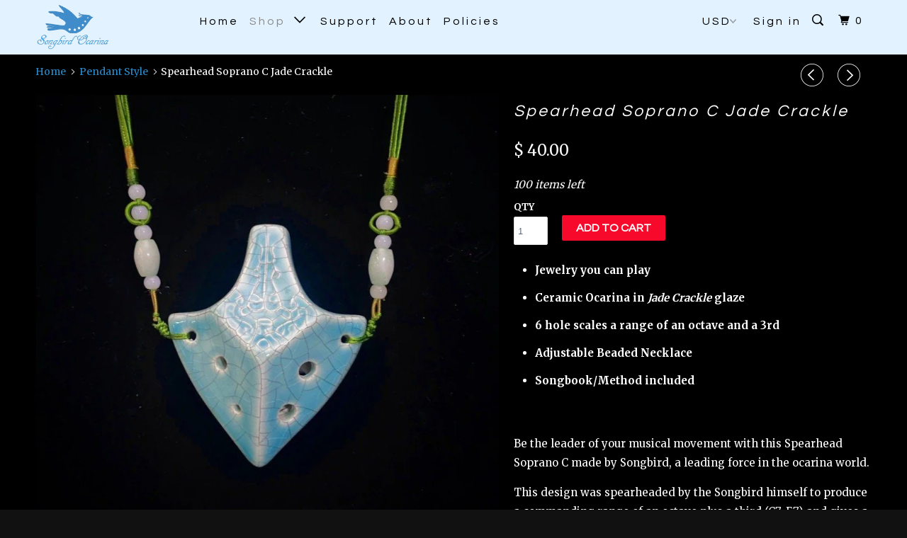

--- FILE ---
content_type: text/html; charset=utf-8
request_url: https://www.songbirdocarina.com/collections/pendant-style-ocarinas/products/spearhead-ocarina-soprano-c-in-jade-crackle
body_size: 29585
content:
<!DOCTYPE html>
<!--[if lt IE 7 ]><html class="ie ie6" lang="en"> <![endif]-->
<!--[if IE 7 ]><html class="ie ie7" lang="en"> <![endif]-->
<!--[if IE 8 ]><html class="ie ie8" lang="en"> <![endif]-->
<!--[if IE 9 ]><html class="ie ie9" lang="en"> <![endif]-->
<!--[if (gte IE 10)|!(IE)]><!--><html lang="en"> <!--<![endif]-->
  <head>
    <script src="//d1liekpayvooaz.cloudfront.net/apps/customizery/customizery.js?shop=songbird-ocarina.myshopify.com"></script>

    <meta name="google-site-verification" content="YmE37vAY5635s8N3f4i41uk_t1-_XnMAK5ihMUjEwAo" />    
  
    <link rel="amphtml" href="https://amp.getrocketamp.com/a/s/songbird-ocarina/products/spearhead-ocarina-soprano-c-in-jade-crackle">
<meta name="google-site-verification" content="86eGMhSd61yY9XsyJpQvdczJY69ku2SsyN1c7r_Trsw" data-owner="rocketamp"/>

    <!-- YOTPO -->
    <script type="text/javascript">
(function e(){var e=document.createElement("script");e.type="text/javascript",e.async=true,e.src="//staticw2.yotpo.com/fHHyxSZ8xEhY0LmdU0TUrduqTyR8EBwmsa6sCeu1/widget.js";var t=document.getElementsByTagName("script")[0];t.parentNode.insertBefore(e,t)})();
</script>
  <!-- END YOTPO -->
    <meta charset="utf-8">
    <meta http-equiv="cleartype" content="on">
    <meta name="robots" content="index,follow">
   
    
    <title>Spearhead Soprano C Jade Crackle - Songbird Ocarina</title>

    
      <meta name="description" content="Jewelry you can play Ceramic Ocarina in Jade Crackle glaze 6 hole scales a range of an octave and a 3rd Adjustable Beaded Necklace Songbook/Method included   Be the leader of your musical movement with this Spearhead Soprano C made by Songbird, a leading force in the ocarina world. This design was spearheaded by the So" />
    

    <!-- Custom Fonts -->
    
      <link href="//fonts.googleapis.com/css?family=.|Old+Standard+TT:light,normal,bold|Questrial:light,normal,bold|Questrial:light,normal,bold|Lato:light,normal,bold|Merriweather:light,normal,bold" rel="stylesheet" type="text/css" />
    

    

<meta name="author" content="Songbird Ocarina">
<meta property="og:url" content="https://www.songbirdocarina.com/products/spearhead-ocarina-soprano-c-in-jade-crackle">
<meta property="og:site_name" content="Songbird Ocarina">


  <meta property="og:type" content="product">
  <meta property="og:title" content="Spearhead Soprano C Jade Crackle">
  
    <meta property="og:image" content="http://www.songbirdocarina.com/cdn/shop/products/May8_2020at6_36_41PM_600x.jpg?v=1738976961">
    <meta property="og:image:secure_url" content="https://www.songbirdocarina.com/cdn/shop/products/May8_2020at6_36_41PM_600x.jpg?v=1738976961">
    
  
    <meta property="og:image" content="http://www.songbirdocarina.com/cdn/shop/products/spearhead_ocarin_4d2a4ae1bbde0_1_600x.jpg?v=1588990299">
    <meta property="og:image:secure_url" content="https://www.songbirdocarina.com/cdn/shop/products/spearhead_ocarin_4d2a4ae1bbde0_1_600x.jpg?v=1588990299">
    
  
    <meta property="og:image" content="http://www.songbirdocarina.com/cdn/shop/products/spearhead_600x.jpg?v=1588990299">
    <meta property="og:image:secure_url" content="https://www.songbirdocarina.com/cdn/shop/products/spearhead_600x.jpg?v=1588990299">
    
  
  <meta property="og:price:amount" content="40.00">
  <meta property="og:price:currency" content="USD">


  <meta property="og:description" content="Jewelry you can play Ceramic Ocarina in Jade Crackle glaze 6 hole scales a range of an octave and a 3rd Adjustable Beaded Necklace Songbook/Method included   Be the leader of your musical movement with this Spearhead Soprano C made by Songbird, a leading force in the ocarina world. This design was spearheaded by the So">




  <meta name="twitter:site" content="@songbirdocarina">

<meta name="twitter:card" content="summary">

  <meta name="twitter:title" content="Spearhead Soprano C Jade Crackle">
  <meta name="twitter:description" content="
Jewelry you can play
Ceramic Ocarina in Jade Crackle glaze
6 hole scales a range of an octave and a 3rd
Adjustable Beaded Necklace
Songbook/Method included

 
Be the leader of your musical movement with this Spearhead Soprano C made by Songbird, a leading force in the ocarina world. 
This design was spearheaded by the Songbird himself to produce a commanding range of an octave plus a third (C7-E7) and gives a clear, direct attack with any articulation you choose, not to mention focused tone control. 
The songbook/tutorial gives you the leading tunes and an adjustable beaded necklace makes you look sharp no matter what musical tribe you’re moving in. All that for a price that won’t gouge you. 
 The key of C is known to convey the characteristics of purity and innocence.
 
">
  <meta name="twitter:image" content="https://www.songbirdocarina.com/cdn/shop/products/May8_2020at6_36_41PM_240x.jpg?v=1738976961">
  <meta name="twitter:image:width" content="240">
  <meta name="twitter:image:height" content="240">


    
      <link rel="prev" href="/collections/pendant-style-ocarinas/products/strawberry-ocarina">
    
    
      <link rel="next" href="/collections/pendant-style-ocarinas/products/sopranino-ocarina-in-g">
    

    <!-- Mobile Specific Metas -->
    <meta name="HandheldFriendly" content="True">
    <meta name="MobileOptimized" content="320">
    <meta name="viewport" content="width=device-width,initial-scale=1">
    <meta name="theme-color" content="#000000">

    <!-- Stylesheets for Parallax 3.3.0 -->
    <link href="//www.songbirdocarina.com/cdn/shop/t/31/assets/styles.scss.css?v=22054013137995986841702455127" rel="stylesheet" type="text/css" media="all" />

    
      <link rel="shortcut icon" type="image/x-icon" href="//www.songbirdocarina.com/cdn/shop/files/Songbird_Logo_32x32.png?v=1613697345">
    

    <link rel="canonical" href="https://www.songbirdocarina.com/products/spearhead-ocarina-soprano-c-in-jade-crackle" />

    

    <script src="//www.songbirdocarina.com/cdn/shop/t/31/assets/app.js?v=140298557500388024361727378697" type="text/javascript"></script>

    <!--[if lte IE 8]>
      <link href="//www.songbirdocarina.com/cdn/shop/t/31/assets/ie.css?v=1024305471161636101589740129" rel="stylesheet" type="text/css" media="all" />
      <script src="//www.songbirdocarina.com/cdn/shop/t/31/assets/skrollr.ie.js?v=116292453382836155221589740117" type="text/javascript"></script>
    <![endif]-->

    <script>window.performance && window.performance.mark && window.performance.mark('shopify.content_for_header.start');</script><meta name="facebook-domain-verification" content="f7lkjdq5pqyt63yddwnjlho799pkys">
<meta name="facebook-domain-verification" content="gl32yjskp2pbxoc8yy7gcrgczby68g">
<meta id="shopify-digital-wallet" name="shopify-digital-wallet" content="/6952587/digital_wallets/dialog">
<meta name="shopify-checkout-api-token" content="4aacff22e7dcd14ccbaae654e58bacdd">
<meta id="in-context-paypal-metadata" data-shop-id="6952587" data-venmo-supported="false" data-environment="production" data-locale="en_US" data-paypal-v4="true" data-currency="USD">
<link rel="alternate" type="application/json+oembed" href="https://www.songbirdocarina.com/products/spearhead-ocarina-soprano-c-in-jade-crackle.oembed">
<script async="async" src="/checkouts/internal/preloads.js?locale=en-US"></script>
<script id="apple-pay-shop-capabilities" type="application/json">{"shopId":6952587,"countryCode":"US","currencyCode":"USD","merchantCapabilities":["supports3DS"],"merchantId":"gid:\/\/shopify\/Shop\/6952587","merchantName":"Songbird Ocarina","requiredBillingContactFields":["postalAddress","email"],"requiredShippingContactFields":["postalAddress","email"],"shippingType":"shipping","supportedNetworks":["visa","masterCard","amex","discover","elo","jcb"],"total":{"type":"pending","label":"Songbird Ocarina","amount":"1.00"},"shopifyPaymentsEnabled":true,"supportsSubscriptions":true}</script>
<script id="shopify-features" type="application/json">{"accessToken":"4aacff22e7dcd14ccbaae654e58bacdd","betas":["rich-media-storefront-analytics"],"domain":"www.songbirdocarina.com","predictiveSearch":true,"shopId":6952587,"locale":"en"}</script>
<script>var Shopify = Shopify || {};
Shopify.shop = "songbird-ocarina.myshopify.com";
Shopify.locale = "en";
Shopify.currency = {"active":"USD","rate":"1.0"};
Shopify.country = "US";
Shopify.theme = {"name":"Copy of Parallax Alive","id":82543280206,"schema_name":"Parallax","schema_version":"3.3.0","theme_store_id":688,"role":"main"};
Shopify.theme.handle = "null";
Shopify.theme.style = {"id":null,"handle":null};
Shopify.cdnHost = "www.songbirdocarina.com/cdn";
Shopify.routes = Shopify.routes || {};
Shopify.routes.root = "/";</script>
<script type="module">!function(o){(o.Shopify=o.Shopify||{}).modules=!0}(window);</script>
<script>!function(o){function n(){var o=[];function n(){o.push(Array.prototype.slice.apply(arguments))}return n.q=o,n}var t=o.Shopify=o.Shopify||{};t.loadFeatures=n(),t.autoloadFeatures=n()}(window);</script>
<script id="shop-js-analytics" type="application/json">{"pageType":"product"}</script>
<script defer="defer" async type="module" src="//www.songbirdocarina.com/cdn/shopifycloud/shop-js/modules/v2/client.init-shop-cart-sync_C5BV16lS.en.esm.js"></script>
<script defer="defer" async type="module" src="//www.songbirdocarina.com/cdn/shopifycloud/shop-js/modules/v2/chunk.common_CygWptCX.esm.js"></script>
<script type="module">
  await import("//www.songbirdocarina.com/cdn/shopifycloud/shop-js/modules/v2/client.init-shop-cart-sync_C5BV16lS.en.esm.js");
await import("//www.songbirdocarina.com/cdn/shopifycloud/shop-js/modules/v2/chunk.common_CygWptCX.esm.js");

  window.Shopify.SignInWithShop?.initShopCartSync?.({"fedCMEnabled":true,"windoidEnabled":true});

</script>
<script>(function() {
  var isLoaded = false;
  function asyncLoad() {
    if (isLoaded) return;
    isLoaded = true;
    var urls = ["\/\/cdn.luckyorange.com\/w.js?shop=songbird-ocarina.myshopify.com","https:\/\/www.usefomo.com\/api\/v1\/xpZvJhgN7ka6ilrPJgC74Q\/load.js?shop=songbird-ocarina.myshopify.com","https:\/\/upsells.boldapps.net\/v2_ui\/js\/UpsellTracker.js?shop=songbird-ocarina.myshopify.com","https:\/\/upsells.boldapps.net\/v2_ui\/js\/upsell.js?shop=songbird-ocarina.myshopify.com","https:\/\/cdn.shopify.com\/s\/files\/1\/0695\/2587\/t\/29\/assets\/redeem.js?11714923264400740558\u0026shop=songbird-ocarina.myshopify.com","https:\/\/d23dclunsivw3h.cloudfront.net\/redirect-app.js?shop=songbird-ocarina.myshopify.com","https:\/\/widgetic.com\/sdk\/sdk.js?shop=songbird-ocarina.myshopify.com"];
    for (var i = 0; i < urls.length; i++) {
      var s = document.createElement('script');
      s.type = 'text/javascript';
      s.async = true;
      s.src = urls[i];
      var x = document.getElementsByTagName('script')[0];
      x.parentNode.insertBefore(s, x);
    }
  };
  if(window.attachEvent) {
    window.attachEvent('onload', asyncLoad);
  } else {
    window.addEventListener('load', asyncLoad, false);
  }
})();</script>
<script id="__st">var __st={"a":6952587,"offset":-28800,"reqid":"f4c83af7-1022-4066-9e6b-dbc56686e0b1-1768652997","pageurl":"www.songbirdocarina.com\/collections\/pendant-style-ocarinas\/products\/spearhead-ocarina-soprano-c-in-jade-crackle","u":"49cdc3e933d4","p":"product","rtyp":"product","rid":377446013};</script>
<script>window.ShopifyPaypalV4VisibilityTracking = true;</script>
<script id="captcha-bootstrap">!function(){'use strict';const t='contact',e='account',n='new_comment',o=[[t,t],['blogs',n],['comments',n],[t,'customer']],c=[[e,'customer_login'],[e,'guest_login'],[e,'recover_customer_password'],[e,'create_customer']],r=t=>t.map((([t,e])=>`form[action*='/${t}']:not([data-nocaptcha='true']) input[name='form_type'][value='${e}']`)).join(','),a=t=>()=>t?[...document.querySelectorAll(t)].map((t=>t.form)):[];function s(){const t=[...o],e=r(t);return a(e)}const i='password',u='form_key',d=['recaptcha-v3-token','g-recaptcha-response','h-captcha-response',i],f=()=>{try{return window.sessionStorage}catch{return}},m='__shopify_v',_=t=>t.elements[u];function p(t,e,n=!1){try{const o=window.sessionStorage,c=JSON.parse(o.getItem(e)),{data:r}=function(t){const{data:e,action:n}=t;return t[m]||n?{data:e,action:n}:{data:t,action:n}}(c);for(const[e,n]of Object.entries(r))t.elements[e]&&(t.elements[e].value=n);n&&o.removeItem(e)}catch(o){console.error('form repopulation failed',{error:o})}}const l='form_type',E='cptcha';function T(t){t.dataset[E]=!0}const w=window,h=w.document,L='Shopify',v='ce_forms',y='captcha';let A=!1;((t,e)=>{const n=(g='f06e6c50-85a8-45c8-87d0-21a2b65856fe',I='https://cdn.shopify.com/shopifycloud/storefront-forms-hcaptcha/ce_storefront_forms_captcha_hcaptcha.v1.5.2.iife.js',D={infoText:'Protected by hCaptcha',privacyText:'Privacy',termsText:'Terms'},(t,e,n)=>{const o=w[L][v],c=o.bindForm;if(c)return c(t,g,e,D).then(n);var r;o.q.push([[t,g,e,D],n]),r=I,A||(h.body.append(Object.assign(h.createElement('script'),{id:'captcha-provider',async:!0,src:r})),A=!0)});var g,I,D;w[L]=w[L]||{},w[L][v]=w[L][v]||{},w[L][v].q=[],w[L][y]=w[L][y]||{},w[L][y].protect=function(t,e){n(t,void 0,e),T(t)},Object.freeze(w[L][y]),function(t,e,n,w,h,L){const[v,y,A,g]=function(t,e,n){const i=e?o:[],u=t?c:[],d=[...i,...u],f=r(d),m=r(i),_=r(d.filter((([t,e])=>n.includes(e))));return[a(f),a(m),a(_),s()]}(w,h,L),I=t=>{const e=t.target;return e instanceof HTMLFormElement?e:e&&e.form},D=t=>v().includes(t);t.addEventListener('submit',(t=>{const e=I(t);if(!e)return;const n=D(e)&&!e.dataset.hcaptchaBound&&!e.dataset.recaptchaBound,o=_(e),c=g().includes(e)&&(!o||!o.value);(n||c)&&t.preventDefault(),c&&!n&&(function(t){try{if(!f())return;!function(t){const e=f();if(!e)return;const n=_(t);if(!n)return;const o=n.value;o&&e.removeItem(o)}(t);const e=Array.from(Array(32),(()=>Math.random().toString(36)[2])).join('');!function(t,e){_(t)||t.append(Object.assign(document.createElement('input'),{type:'hidden',name:u})),t.elements[u].value=e}(t,e),function(t,e){const n=f();if(!n)return;const o=[...t.querySelectorAll(`input[type='${i}']`)].map((({name:t})=>t)),c=[...d,...o],r={};for(const[a,s]of new FormData(t).entries())c.includes(a)||(r[a]=s);n.setItem(e,JSON.stringify({[m]:1,action:t.action,data:r}))}(t,e)}catch(e){console.error('failed to persist form',e)}}(e),e.submit())}));const S=(t,e)=>{t&&!t.dataset[E]&&(n(t,e.some((e=>e===t))),T(t))};for(const o of['focusin','change'])t.addEventListener(o,(t=>{const e=I(t);D(e)&&S(e,y())}));const B=e.get('form_key'),M=e.get(l),P=B&&M;t.addEventListener('DOMContentLoaded',(()=>{const t=y();if(P)for(const e of t)e.elements[l].value===M&&p(e,B);[...new Set([...A(),...v().filter((t=>'true'===t.dataset.shopifyCaptcha))])].forEach((e=>S(e,t)))}))}(h,new URLSearchParams(w.location.search),n,t,e,['guest_login'])})(!0,!0)}();</script>
<script integrity="sha256-4kQ18oKyAcykRKYeNunJcIwy7WH5gtpwJnB7kiuLZ1E=" data-source-attribution="shopify.loadfeatures" defer="defer" src="//www.songbirdocarina.com/cdn/shopifycloud/storefront/assets/storefront/load_feature-a0a9edcb.js" crossorigin="anonymous"></script>
<script data-source-attribution="shopify.dynamic_checkout.dynamic.init">var Shopify=Shopify||{};Shopify.PaymentButton=Shopify.PaymentButton||{isStorefrontPortableWallets:!0,init:function(){window.Shopify.PaymentButton.init=function(){};var t=document.createElement("script");t.src="https://www.songbirdocarina.com/cdn/shopifycloud/portable-wallets/latest/portable-wallets.en.js",t.type="module",document.head.appendChild(t)}};
</script>
<script data-source-attribution="shopify.dynamic_checkout.buyer_consent">
  function portableWalletsHideBuyerConsent(e){var t=document.getElementById("shopify-buyer-consent"),n=document.getElementById("shopify-subscription-policy-button");t&&n&&(t.classList.add("hidden"),t.setAttribute("aria-hidden","true"),n.removeEventListener("click",e))}function portableWalletsShowBuyerConsent(e){var t=document.getElementById("shopify-buyer-consent"),n=document.getElementById("shopify-subscription-policy-button");t&&n&&(t.classList.remove("hidden"),t.removeAttribute("aria-hidden"),n.addEventListener("click",e))}window.Shopify?.PaymentButton&&(window.Shopify.PaymentButton.hideBuyerConsent=portableWalletsHideBuyerConsent,window.Shopify.PaymentButton.showBuyerConsent=portableWalletsShowBuyerConsent);
</script>
<script data-source-attribution="shopify.dynamic_checkout.cart.bootstrap">document.addEventListener("DOMContentLoaded",(function(){function t(){return document.querySelector("shopify-accelerated-checkout-cart, shopify-accelerated-checkout")}if(t())Shopify.PaymentButton.init();else{new MutationObserver((function(e,n){t()&&(Shopify.PaymentButton.init(),n.disconnect())})).observe(document.body,{childList:!0,subtree:!0})}}));
</script>
<link id="shopify-accelerated-checkout-styles" rel="stylesheet" media="screen" href="https://www.songbirdocarina.com/cdn/shopifycloud/portable-wallets/latest/accelerated-checkout-backwards-compat.css" crossorigin="anonymous">
<style id="shopify-accelerated-checkout-cart">
        #shopify-buyer-consent {
  margin-top: 1em;
  display: inline-block;
  width: 100%;
}

#shopify-buyer-consent.hidden {
  display: none;
}

#shopify-subscription-policy-button {
  background: none;
  border: none;
  padding: 0;
  text-decoration: underline;
  font-size: inherit;
  cursor: pointer;
}

#shopify-subscription-policy-button::before {
  box-shadow: none;
}

      </style>

<script>window.performance && window.performance.mark && window.performance.mark('shopify.content_for_header.end');</script>

<script>window.BOLD = window.BOLD || {};
    window.BOLD.common = window.BOLD.common || {};
    window.BOLD.common.Shopify = window.BOLD.common.Shopify || {};
    window.BOLD.common.Shopify.shop = {
      domain: 'www.songbirdocarina.com',
      permanent_domain: 'songbird-ocarina.myshopify.com',
      url: 'https://www.songbirdocarina.com',
      secure_url: 'https://www.songbirdocarina.com',
      money_format: "$ {{amount}}",
      currency: "USD"
    };
    window.BOLD.common.Shopify.customer = {
      id: null,
      tags: null,
    };
    window.BOLD.common.Shopify.cart = {"note":null,"attributes":{},"original_total_price":0,"total_price":0,"total_discount":0,"total_weight":0.0,"item_count":0,"items":[],"requires_shipping":false,"currency":"USD","items_subtotal_price":0,"cart_level_discount_applications":[],"checkout_charge_amount":0};
    window.BOLD.common.template = 'product';window.BOLD.common.Shopify.formatMoney = function(money, format) {
        function n(t, e) {
            return "undefined" == typeof t ? e : t
        }
        function r(t, e, r, i) {
            if (e = n(e, 2),
                r = n(r, ","),
                i = n(i, "."),
            isNaN(t) || null == t)
                return 0;
            t = (t / 100).toFixed(e);
            var o = t.split(".")
                , a = o[0].replace(/(\d)(?=(\d\d\d)+(?!\d))/g, "$1" + r)
                , s = o[1] ? i + o[1] : "";
            return a + s
        }
        "string" == typeof money && (money = money.replace(".", ""));
        var i = ""
            , o = /\{\{\s*(\w+)\s*\}\}/
            , a = format || window.BOLD.common.Shopify.shop.money_format || window.Shopify.money_format || "$ {{ amount }}";
        switch (a.match(o)[1]) {
            case "amount":
                i = r(money, 2, ",", ".");
                break;
            case "amount_no_decimals":
                i = r(money, 0, ",", ".");
                break;
            case "amount_with_comma_separator":
                i = r(money, 2, ".", ",");
                break;
            case "amount_no_decimals_with_comma_separator":
                i = r(money, 0, ".", ",");
                break;
            case "amount_with_space_separator":
                i = r(money, 2, " ", ",");
                break;
            case "amount_no_decimals_with_space_separator":
                i = r(money, 0, " ", ",");
                break;
            case "amount_with_apostrophe_separator":
                i = r(money, 2, "'", ".");
                break;
        }
        return a.replace(o, i);
    };
    window.BOLD.common.Shopify.saveProduct = function (handle, product) {
      if (typeof handle === 'string' && typeof window.BOLD.common.Shopify.products[handle] === 'undefined') {
        if (typeof product === 'number') {
          window.BOLD.common.Shopify.handles[product] = handle;
          product = { id: product };
        }
        window.BOLD.common.Shopify.products[handle] = product;
      }
    };
    window.BOLD.common.Shopify.saveVariant = function (variant_id, variant) {
      if (typeof variant_id === 'number' && typeof window.BOLD.common.Shopify.variants[variant_id] === 'undefined') {
        window.BOLD.common.Shopify.variants[variant_id] = variant;
      }
    };window.BOLD.common.Shopify.products = window.BOLD.common.Shopify.products || {};
    window.BOLD.common.Shopify.variants = window.BOLD.common.Shopify.variants || {};
    window.BOLD.common.Shopify.handles = window.BOLD.common.Shopify.handles || {};window.BOLD.common.Shopify.handle = "spearhead-ocarina-soprano-c-in-jade-crackle"
window.BOLD.common.Shopify.saveProduct("spearhead-ocarina-soprano-c-in-jade-crackle", 377446013);window.BOLD.common.Shopify.saveVariant(39315009929294, { product_id: 377446013, product_handle: "spearhead-ocarina-soprano-c-in-jade-crackle", price: 4000, group_id: '', csp_metafield: {}});window.BOLD.apps_installed = {"Brain":1,"cashier":1,"Product Upsell":3} || {};window.BOLD.common.Shopify.saveProduct("baby-bananarina", 10333621059896);window.BOLD.common.Shopify.saveVariant(51612412248376, { product_id: 10333621059896, product_handle: "baby-bananarina", price: 2500, group_id: '', csp_metafield: {}});window.BOLD.common.Shopify.saveProduct("frog", 10287361425720);window.BOLD.common.Shopify.saveVariant(51503763128632, { product_id: 10287361425720, product_handle: "frog", price: 5000, group_id: '', csp_metafield: {}});window.BOLD.common.Shopify.saveProduct("owlarina-1", 10181686886712);window.BOLD.common.Shopify.saveVariant(51124667187512, { product_id: 10181686886712, product_handle: "owlarina-1", price: 7000, group_id: '', csp_metafield: {}});window.BOLD.common.Shopify.saveProduct("peach", 10181686427960);window.BOLD.common.Shopify.saveVariant(51124666368312, { product_id: 10181686427960, product_handle: "peach", price: 4000, group_id: '', csp_metafield: {}});window.BOLD.common.Shopify.saveProduct("horse", 10119811105080);window.BOLD.common.Shopify.saveVariant(50758788055352, { product_id: 10119811105080, product_handle: "horse", price: 5000, group_id: '', csp_metafield: {}});window.BOLD.common.Shopify.saveProduct("mando", 10031544140088);window.BOLD.common.Shopify.saveVariant(50610218991928, { product_id: 10031544140088, product_handle: "mando", price: 5000, group_id: '', csp_metafield: {}});window.BOLD.common.Shopify.saveProduct("bumblebee", 10031512027448);window.BOLD.common.Shopify.saveVariant(50610179735864, { product_id: 10031512027448, product_handle: "bumblebee", price: 5000, group_id: '', csp_metafield: {}});window.BOLD.common.Shopify.saveProduct("seedpod-soprano-c-unique-glaze", 10031133557048);window.BOLD.common.Shopify.saveVariant(51520715882808, { product_id: 10031133557048, product_handle: "seedpod-soprano-c-unique-glaze", price: 4000, group_id: '', csp_metafield: {}});window.BOLD.common.Shopify.saveVariant(51520715915576, { product_id: 10031133557048, product_handle: "seedpod-soprano-c-unique-glaze", price: 4000, group_id: '', csp_metafield: {}});window.BOLD.common.Shopify.saveVariant(51520715948344, { product_id: 10031133557048, product_handle: "seedpod-soprano-c-unique-glaze", price: 3500, group_id: '', csp_metafield: {}});window.BOLD.common.Shopify.saveProduct("plastic-6-hole-alto-c-green", 9980673556792);window.BOLD.common.Shopify.saveVariant(50528085606712, { product_id: 9980673556792, product_handle: "plastic-6-hole-alto-c-green", price: 2000, group_id: '', csp_metafield: {}});window.BOLD.common.Shopify.saveProduct("plastic-6-hole-alto-c-blue", 9980666020152);window.BOLD.common.Shopify.saveVariant(50527939264824, { product_id: 9980666020152, product_handle: "plastic-6-hole-alto-c-blue", price: 2000, group_id: '', csp_metafield: {}});window.BOLD.common.Shopify.saveProduct("lynx-1", 9930223059256);window.BOLD.common.Shopify.saveVariant(50399393251640, { product_id: 9930223059256, product_handle: "lynx-1", price: 7000, group_id: '', csp_metafield: {}});window.BOLD.common.Shopify.saveProduct("gargoyle", 9923932782904);window.BOLD.common.Shopify.saveVariant(50366223909176, { product_id: 9923932782904, product_handle: "gargoyle", price: 5000, group_id: '', csp_metafield: {}});window.BOLD.common.Shopify.saveProduct("kitsune", 9904094380344);window.BOLD.common.Shopify.saveVariant(50758787072312, { product_id: 9904094380344, product_handle: "kitsune", price: 5000, group_id: '', csp_metafield: {}});window.BOLD.common.Shopify.saveProduct("tree-of-life", 9904089071928);window.BOLD.common.Shopify.saveVariant(50238389223736, { product_id: 9904089071928, product_handle: "tree-of-life", price: 5000, group_id: '', csp_metafield: {}});window.BOLD.common.Shopify.saveProduct("lynx", 9904078160184);window.BOLD.common.Shopify.saveVariant(50238362485048, { product_id: 9904078160184, product_handle: "lynx", price: 4000, group_id: '', csp_metafield: {}});window.BOLD.common.Shopify.saveProduct("lionarina", 9830951911736);window.BOLD.common.Shopify.saveVariant(49889509048632, { product_id: 9830951911736, product_handle: "lionarina", price: 5000, group_id: '', csp_metafield: {}});window.BOLD.common.Shopify.saveProduct("baby-owlarina", 9830951518520);window.BOLD.common.Shopify.saveVariant(51382329704760, { product_id: 9830951518520, product_handle: "baby-owlarina", price: 5000, group_id: '', csp_metafield: {}});window.BOLD.common.Shopify.saveProduct("pokeflute", 9830930809144);window.BOLD.common.Shopify.saveVariant(49889372242232, { product_id: 9830930809144, product_handle: "pokeflute", price: 6000, group_id: '', csp_metafield: {}});window.BOLD.common.Shopify.saveProduct("grateful-dead", 9822800970040);window.BOLD.common.Shopify.saveVariant(49858853011768, { product_id: 9822800970040, product_handle: "grateful-dead", price: 5000, group_id: '', csp_metafield: {}});window.BOLD.common.Shopify.saveProduct("baby-dolphin", 9727314919736);window.BOLD.common.Shopify.saveVariant(49705621684536, { product_id: 9727314919736, product_handle: "baby-dolphin", price: 2500, group_id: '', csp_metafield: {}});window.BOLD.common.Shopify.saveProduct("goldfish-copy", 9727311479096);window.BOLD.common.Shopify.saveVariant(49705610936632, { product_id: 9727311479096, product_handle: "goldfish-copy", price: 2500, group_id: '', csp_metafield: {}});window.BOLD.common.Shopify.saveProduct("goldfish", 9727311085880);window.BOLD.common.Shopify.saveVariant(49705610346808, { product_id: 9727311085880, product_handle: "goldfish", price: 2500, group_id: '', csp_metafield: {}});window.BOLD.common.Shopify.saveProduct("moon-fish", 9727310364984);window.BOLD.common.Shopify.saveVariant(49705608741176, { product_id: 9727310364984, product_handle: "moon-fish", price: 2500, group_id: '', csp_metafield: {}});window.BOLD.common.Shopify.saveProduct("amanita", 9706692116792);window.BOLD.common.Shopify.saveVariant(49646539505976, { product_id: 9706692116792, product_handle: "amanita", price: 4000, group_id: '', csp_metafield: {}});window.BOLD.common.Shopify.saveProduct("baby-frogarina", 9690248446264);window.BOLD.common.Shopify.saveVariant(50238312317240, { product_id: 9690248446264, product_handle: "baby-frogarina", price: 4000, group_id: '', csp_metafield: {}});window.BOLD.common.Shopify.saveVariant(51322905854264, { product_id: 9690248446264, product_handle: "baby-frogarina", price: 4000, group_id: '', csp_metafield: {}});window.BOLD.common.Shopify.saveVariant(50238312350008, { product_id: 9690248446264, product_handle: "baby-frogarina", price: 5000, group_id: '', csp_metafield: {}});window.BOLD.common.Shopify.saveProduct("seedpod-alto-c-brushed", 9597038395704);window.BOLD.common.Shopify.saveVariant(49307173191992, { product_id: 9597038395704, product_handle: "seedpod-alto-c-brushed", price: 5000, group_id: '', csp_metafield: {}});window.BOLD.common.Shopify.saveProduct("seedpod-soprano-c-brushed", 9597038068024);window.BOLD.common.Shopify.saveVariant(49307171946808, { product_id: 9597038068024, product_handle: "seedpod-soprano-c-brushed", price: 3000, group_id: '', csp_metafield: {}});window.BOLD.common.Shopify.saveProduct("seedpod-tenor-g-brushed", 9514106782008);window.BOLD.common.Shopify.saveVariant(49092753916216, { product_id: 9514106782008, product_handle: "seedpod-tenor-g-brushed", price: 8000, group_id: '', csp_metafield: {}});window.BOLD.common.Shopify.saveProduct("dancing-bear", 9511516799288);window.BOLD.common.Shopify.saveVariant(49262570209592, { product_id: 9511516799288, product_handle: "dancing-bear", price: 4000, group_id: '', csp_metafield: {}});window.BOLD.common.Shopify.saveVariant(49527193534776, { product_id: 9511516799288, product_handle: "dancing-bear", price: 4000, group_id: '', csp_metafield: {}});window.BOLD.common.Shopify.saveProduct("acorn", 9017458458936);window.BOLD.common.Shopify.saveVariant(51353910280504, { product_id: 9017458458936, product_handle: "acorn", price: 4000, group_id: '', csp_metafield: {}});window.BOLD.common.Shopify.saveVariant(51353910247736, { product_id: 9017458458936, product_handle: "acorn", price: 5000, group_id: '', csp_metafield: {}});window.BOLD.common.Shopify.saveProduct("seedpod-alto-c-white-crackle", 8757892219192);window.BOLD.common.Shopify.saveVariant(51604434321720, { product_id: 8757892219192, product_handle: "seedpod-alto-c-white-crackle", price: 6500, group_id: '', csp_metafield: {}});window.BOLD.common.Shopify.saveVariant(51520695140664, { product_id: 8757892219192, product_handle: "seedpod-alto-c-white-crackle", price: 6000, group_id: '', csp_metafield: {}});window.BOLD.common.Shopify.saveVariant(51385491292472, { product_id: 8757892219192, product_handle: "seedpod-alto-c-white-crackle", price: 5500, group_id: '', csp_metafield: {}});window.BOLD.common.Shopify.saveVariant(51385491325240, { product_id: 8757892219192, product_handle: "seedpod-alto-c-white-crackle", price: 5500, group_id: '', csp_metafield: {}});window.BOLD.common.Shopify.saveProduct("cute-lil-birdie-teardrop", 8558682276152);window.BOLD.common.Shopify.saveVariant(51520651067704, { product_id: 8558682276152, product_handle: "cute-lil-birdie-teardrop", price: 6000, group_id: '', csp_metafield: {}});window.BOLD.common.Shopify.saveVariant(51520651100472, { product_id: 8558682276152, product_handle: "cute-lil-birdie-teardrop", price: 5000, group_id: '', csp_metafield: {}});window.BOLD.common.Shopify.saveProduct("copy-of-seedpod-soprano-c-forest-green", 8486892896568);window.BOLD.common.Shopify.saveVariant(49083684159800, { product_id: 8486892896568, product_handle: "copy-of-seedpod-soprano-c-forest-green", price: 3000, group_id: '', csp_metafield: {}});window.BOLD.common.Shopify.saveProduct("baby-dragontooth-in-ivory", 8278748299576);window.BOLD.common.Shopify.saveVariant(45114960609592, { product_id: 8278748299576, product_handle: "baby-dragontooth-in-ivory", price: 4000, group_id: '', csp_metafield: {}});window.BOLD.common.Shopify.saveProduct("brushed-seedpod-bass-c", 8141684212024);window.BOLD.common.Shopify.saveVariant(44553073688888, { product_id: 8141684212024, product_handle: "brushed-seedpod-bass-c", price: 10000, group_id: '', csp_metafield: {}});window.BOLD.common.Shopify.saveProduct("seedpod-tenor-g-jade-crackle", 8141682835768);window.BOLD.common.Shopify.saveVariant(44553061892408, { product_id: 8141682835768, product_handle: "seedpod-tenor-g-jade-crackle", price: 8000, group_id: '', csp_metafield: {}});window.BOLD.common.Shopify.saveProduct("heart", 8120582406456);window.BOLD.common.Shopify.saveVariant(49666522054968, { product_id: 8120582406456, product_handle: "heart", price: 6000, group_id: '', csp_metafield: {}});window.BOLD.common.Shopify.saveProduct("personalized-elvish-inscription", 8085781152056);window.BOLD.common.Shopify.saveVariant(44353588166968, { product_id: 8085781152056, product_handle: "personalized-elvish-inscription", price: 3000, group_id: '', csp_metafield: {}});window.BOLD.common.Shopify.saveProduct("mushroom", 6838575169614);window.BOLD.common.Shopify.saveVariant(44178284151096, { product_id: 6838575169614, product_handle: "mushroom", price: 5000, group_id: '', csp_metafield: {}});window.BOLD.common.Shopify.saveProduct("baby-dragontooth-in-windfish-dream", 6756687544398);window.BOLD.common.Shopify.saveVariant(51382360473912, { product_id: 6756687544398, product_handle: "baby-dragontooth-in-windfish-dream", price: 5000, group_id: '', csp_metafield: {}});window.BOLD.common.Shopify.saveProduct("salamander-soprano-g", 6756680859726);window.BOLD.common.Shopify.saveVariant(49406262411576, { product_id: 6756680859726, product_handle: "salamander-soprano-g", price: 2500, group_id: '', csp_metafield: {}});window.BOLD.common.Shopify.saveProduct("seedpod-soprano-c-green", 6707540033614);window.BOLD.common.Shopify.saveVariant(39682061205582, { product_id: 6707540033614, product_handle: "seedpod-soprano-c-green", price: 3000, group_id: '', csp_metafield: {}});window.BOLD.common.Shopify.saveProduct("blue-spade", 6690037792846);window.BOLD.common.Shopify.saveVariant(39627889573966, { product_id: 6690037792846, product_handle: "blue-spade", price: 2500, group_id: '', csp_metafield: {}});window.BOLD.common.Shopify.saveProduct("black-spade-spade", 6690037104718);window.BOLD.common.Shopify.saveVariant(39627887870030, { product_id: 6690037104718, product_handle: "black-spade-spade", price: 2500, group_id: '', csp_metafield: {}});window.BOLD.common.Shopify.saveProduct("spearhead-in-goron", 6683296137294);window.BOLD.common.Shopify.saveVariant(51616896024888, { product_id: 6683296137294, product_handle: "spearhead-in-goron", price: 4500, group_id: '', csp_metafield: {}});window.BOLD.common.Shopify.saveVariant(51616896057656, { product_id: 6683296137294, product_handle: "spearhead-in-goron", price: 4500, group_id: '', csp_metafield: {}});window.BOLD.common.Shopify.saveProduct("spade", 6663892041806);window.BOLD.common.Shopify.saveVariant(39886400913486, { product_id: 6663892041806, product_handle: "spade", price: 2500, group_id: '', csp_metafield: {}});window.BOLD.common.Shopify.saveProduct("ladybug", 6647083302990);window.BOLD.common.Shopify.saveVariant(39492810211406, { product_id: 6647083302990, product_handle: "ladybug", price: 2500, group_id: '', csp_metafield: {}});window.BOLD.common.Shopify.saveProduct("tiger-fish", 6647082778702);window.BOLD.common.Shopify.saveVariant(39492800938062, { product_id: 6647082778702, product_handle: "tiger-fish", price: 2500, group_id: '', csp_metafield: {}});window.BOLD.common.Shopify.saveProduct("brushed-spearhead-ocarina-soprano-c", 6647082025038);window.BOLD.common.Shopify.saveVariant(39492783243342, { product_id: 6647082025038, product_handle: "brushed-spearhead-ocarina-soprano-c", price: 4000, group_id: '', csp_metafield: {}});window.BOLD.common.Shopify.saveProduct("baby-turtle", 4872362000462);window.BOLD.common.Shopify.saveVariant(32773974097998, { product_id: 4872362000462, product_handle: "baby-turtle", price: 2500, group_id: '', csp_metafield: {}});window.BOLD.common.Shopify.metafields = window.BOLD.common.Shopify.metafields || {};window.BOLD.common.Shopify.metafields["bold_rp"] = {};window.BOLD.common.Shopify.metafields["bold_csp_defaults"] = {};window.BOLD.common.cacheParams = window.BOLD.common.cacheParams || {};
</script><link href="//www.songbirdocarina.com/cdn/shop/t/31/assets/bold-upsell.css?v=121855840743947044371601320205" rel="stylesheet" type="text/css" media="all" />
<link href="//www.songbirdocarina.com/cdn/shop/t/31/assets/bold-upsell-custom.css?v=150135899998303055901589740105" rel="stylesheet" type="text/css" media="all" /><link href="//www.songbirdocarina.com/cdn/shop/t/31/assets/bold-brain-widget.css?v=12280912722225961271589740105" rel="stylesheet" type="text/css" media="all" /><script src="//staticxx.s3.amazonaws.com/aio_stats_lib_v1.min.js?v=1.0"></script>





<script>
  document.addEventListener("DOMContentLoaded", function(event) {
    const style = document.getElementById('wsg-custom-style');
    if (typeof window.isWsgCustomer != "undefined" && isWsgCustomer) {
      style.innerHTML = `
        ${style.innerHTML}
        /* A friend of hideWsg - this will _show_ only for wsg customers. Add class to an element to use */
        .showWsg {
          display: unset;
        }
        /* wholesale only CSS */
        .additional-checkout-buttons, .shopify-payment-button {
          display: none !important;
        }
        .wsg-proxy-container select {
          background-color: 
          ${
            document.querySelector('input').style.backgroundColor
            ? document.querySelector('input').style.backgroundColor
            : 'white'
          } !important;
        }
        `;
    }

    if (
      typeof window.embedButtonBg !== undefined
      && typeof window.embedButtonText !== undefined
      && window.embedButtonBg !== window.embedButtonText
    ) {
      style.innerHTML = `
        ${style.innerHTML}
        .wsg-button-fix {
          background: ${embedButtonBg} !important;
          border-color: ${embedButtonBg} !important;
          color: ${embedButtonText} !important;
        }
        `;
    }

    //=========================
    //         CUSTOM JS
    //==========================
    if (document.querySelector(".wsg-proxy-container")) {
      initNodeObserver(wsgCustomJs);
    }
  })

  function wsgCustomJs() {
    //update button classes
    const button = document.querySelectorAll(".wsg-button-fix");
    let buttonClass = "xxButtonClassesHerexx";
    buttonClass = buttonClass.split(" ");
    for (let i = 0; i < button.length; i++) {
      button[i].classList.add(...buttonClass);
    }
    //wsgCustomJs window placeholder
    //update secondary btn color on proxy cart
    if(document.getElementById("wsg-checkout-one")) {
      const checkoutButton = document.getElementById("wsg-checkout-one");
      let wsgBtnColor = window.getComputedStyle(checkoutButton).backgroundColor;
      let wsgBtnBackground = "none";
      let wsgBtnBorder = "thin solid " + wsgBtnColor;
      let wsgBtnPadding = window.getComputedStyle(checkoutButton).padding;
      let spofBtn = document.querySelectorAll(".spof-btn");
      for (let i = 0; i < spofBtn.length; i++) {
        spofBtn[i].style.background = wsgBtnBackground;
        spofBtn[i].style.color = wsgBtnColor;
        spofBtn[i].style.border = wsgBtnBorder;
        spofBtn[i].style.padding = wsgBtnPadding;
      }
    }

    //update Quick Order Form label
    if (embedSPOFLabel) {
      document.querySelectorAll(".spof-btn").forEach(function(spofBtn) {
        spofBtn.removeAttribute("data-translation-selector");
        spofBtn.innerHTML = embedSPOFLabel;
      });
    }
  }

  function initNodeObserver(onChangeNodeCallback) {
    // Select the node that will be observed for mutations
    const targetNode = document.querySelector(".wsg-proxy-container");

    // Options for the observer (which mutations to observe)
    const config = { attributes: true, childList: true, subtree: true };

    // Callback function to execute when mutations are observed
    const callback = function (mutationsList, observer) {
      for(const mutation of mutationsList) {
        if (mutation.type === 'childList') {
          onChangeNodeCallback();
          observer.disconnect();
        }
      }
    };

    // Create an observer instance linked to the callback function
    const observer = new MutationObserver(callback);
    // Start observing the target node for configured mutations
    observer.observe(targetNode, config);
  }
</script>

  

  <style id="wsg-custom-style">
    /* A friend of hideWsg - this will _show_ only for wsg customers. Add class to an element to use */
    .showWsg {
      display: none;
    }
    /* Signup/login */
    #wsg-signup select,
    #wsg-signup input,
    #wsg-signup textarea {
      height: 46px;
      border: thin solid #d1d1d1;
      padding: 6px 10px;
    }
    #wsg-signup textarea {
      min-height: 100px;
    }
    .wsg-login-input {
      height: 46px;
      border: thin solid #d1d1d1;
      padding: 6px 10px;
    }
    #wsg-signup select {
    }
  /*   Quick Order Form */
    .wsg-table td {
     border: none;
     min-width: 150px;
    }
    .wsg-table tr {
     border-bottom: thin solid #d1d1d1; 
      border-left: none;
    }
    .wsg-table input[type="number"] {
      border: thin solid #d1d1d1;
      padding: 5px 15px;
      min-height: 42px;
    }
    #wsg-spof-link a {
      text-decoration: inherit;
      color: inherit;
    }
    .wsg-proxy-container {
      margin-top: 0% !important;
    }
    .wsg-proxy-container a {
      text-decoration: inherit;
      color: inherit;
    }
    @media screen and (max-width:768px){
      .wsg-proxy-container .wsg-table input[type="number"] {
         max-width: 80%; 
      }
      .wsg-center img {
        width: 50px !important;
      }
      .wsg-variant-price-area {
        min-width: 70px !important;
      }
    }
    /* Submit button */
    #wsg-cart-update{
      padding: 8px 10px;
      min-height: 45px;
      max-width: 100% !important;
    }
    .wsg-table {
      background: inherit !important;
    }
    .wsg-spof-container-main {
      background: inherit !important;
    }
    /* General fixes */
    .wsg-hide-prices {
      opacity: 0;
    }
    .wsg-ws-only .button {
      margin: 0;
    }
    .wsg-btn-secondary {
      display: inline-block !important;
      padding: 11px 20px !important;
    }
    #wsg-checkout-one {
      padding: 18px 20px !important;
    }
    .page-wsg-proxy-template .mm-fixed-top {
      position: inherit !important;
      }
  
  </style>
<!-- BEGIN app block: shopify://apps/wholesale-gorilla/blocks/wsg-header/c48d0487-dff9-41a4-94c8-ec6173fe8b8d -->

   
  















  <!-- check for wsg customer - this now downcases to compare so we are no longer concerned about case matching in tags -->


      
      
      
      
      
      <!-- ajax data -->
      
        
          
        
      
      <script>
        console.log("Wsg-header release 5.22.24")
        // here we need to check if we on a previw theme and set the shop config from the metafield
        
const wsgShopConfigMetafields = {
            
          
            
          
            
          
            
              shopConfig : {"btnClasses":"","hideDomElements":[".hideWsg"],"wsgPriceSelectors":{"productPrice":[".modal_price"],"collectionPrices":[".price"]},"autoInstall":true,"wsgAjax":true,"wsgMultiAjax":false,"wsgAjaxSettings":{"price":".cart_item .price","linePrice":"","subtotal":".mm-counter","checkoutBtn":"#checkout"},"buttonClasses":"","wsgSwatch":"","wsgAccountPageSelector":".collection_nav h1","wsgVolumeTable":".product_form","excludedSections":[],"productSelectors":["thumbnail odd",".thumbnail even"],"wsgQVSelector":[],"fileList":[],"wsgVersion":6},
            
          
}
        let wsgShopConfig = {"btnClasses":"","hideDomElements":[".hideWsg"],"wsgPriceSelectors":{"productPrice":[".modal_price"],"collectionPrices":[".price"]},"autoInstall":true,"wsgAjax":true,"wsgMultiAjax":false,"wsgAjaxSettings":{"price":".cart_item .price","linePrice":"","subtotal":".mm-counter","checkoutBtn":"#checkout"},"buttonClasses":"","wsgSwatch":"","wsgAccountPageSelector":".collection_nav h1","wsgVolumeTable":".product_form","excludedSections":[],"productSelectors":["thumbnail odd",".thumbnail even"],"wsgQVSelector":[],"fileList":[],"wsgVersion":6};
        if (window.Shopify.theme.role !== 'main') {
          const wsgShopConfigUnpublishedTheme = wsgShopConfigMetafields[`shopConfig${window.Shopify.theme.id}`];
          if (wsgShopConfigUnpublishedTheme) {
            wsgShopConfig = wsgShopConfigUnpublishedTheme;
          }
        }
        // ==========================================
        //      Set global liquid variables
        // ==========================================
        // general variables 1220
        var wsgVersion = 6.0;
        var wsgActive = true;
        // the permanent domain of the shop
        var shopPermanentDomain = 'songbird-ocarina.myshopify.com';
        const wsgShopOrigin = 'https://www.songbirdocarina.com';
        const wsgThemeTemplate = 'product';
        //customer
        var isWsgCustomer = 
          false
        ;
        var wsgCustomerTags = null
        var wsgCustomerId = null
        // execution variables
        var wsgRunCollection;
        var wsgCollectionObserver;
        var wsgRunProduct;
        var wsgRunAccount;
        var wsgRunCart;
        var wsgRunSinglePage;
        var wsgRunSignup;
        var wsgRunSignupV2;
        var runProxy;
        // wsgData
        var wsgData = {"hostedStore":{"branding":{"isShowLogo":true},"accountPage":{"title":"My Account"},"cartPage":{"description":"","title":"Your Cart"},"catalogPage":{"collections":[],"hideSoldOut":false,"imageAspectRatio":"adaptToImage","numberOfColumns":4,"productsPerPage":12},"spofPage":{"description":"","title":"Quick Order Form"},"colorSettings":{"background":"#FFFFFF","primaryColor":"#000000","secondaryColor":"#FFFFFF","textColor":"#000000"},"footer":{"privacyPolicy":false,"termsOfService":false},"bannerText":"You are logged in to your wholesale account"},"translations":{"custom":false,"enable":false,"language":"english","translateBasedOnMarket":true},"shop_preferences":{"cart":{"note":{"description":"","isRequired":false},"poNumber":{"isRequired":false,"isShow":false},"termsAndConditions":{"isEnable":false,"text":""}},"exclusionsAndLocksSettings":{},"transitions":{"showTransitions":true,"installedTransitions":true},"retailPrice":{"enable":true,"strikethrough":false,"lowerOpacity":true,"label":" MSRP"},"checkInventory":true,"showShipPartial":false,"exclusions":[],"autoBackorder":false,"taxRate":-1,"draftNotification":true,"hideExclusions":true,"minOrder":-1,"marketSetting":false,"customWholesaleDiscountLabel":"","taxLabel":"","includeTaxInPriceRule":false},"page_styles":{"btnClasses":"","proxyMargin":0,"shipMargin":50},"volume_discounts":{"quantity_discounts":{"enabled":false,"products":[],"collections":[]},"settings":{"product_price_table":{},"custom_messages":{"custom_banner":{"banner_default":true,"banner_input":"Spend {{$}}, receive {{%}} off of your order."},"custom_success":{"success_default":true,"success_input":"Congratulations!  You received {{%}} off of your order!"}}},"discounts":[],"enabled":false},"shipping_rates":{"handlingFee":{"type":"flat","amount":-1,"percent":-1,"min":-1,"max":-1,"label":""},"itemReservationOnInternational":{"isEnabledCustomReservationTime":false,"isReserveInventory":false,"reserveInventoryDays":60},"internationalMsg":{"title":"Thank you for your order.","message":"Because you are outside of our home country we will calculate your shipping and send you an invoice shortly."},"localPickup":{"isEnabled":false,"minOrderPrice":0,"fee":-1,"instructions":"","locations":[],"pickupTime":""},"localDelivery":{"isEnabled":true,"minOrderPrice":0},"fixedPercent":-1,"flatRate":-1,"freeShippingMin":-1,"ignoreAll":false,"ignoreCarrierRates":false,"redirectInternational":false,"useShopifyDefault":true,"deliveryTime":"","ignoreShopifyFreeRates":false,"autoApplyLowestRate":true,"isIncludeLocalDeliveryInLowestRate":true,"customShippingRateLabel":""},"single_page":{"collapseCollections":true,"linkInCart":true,"menuAction":"exclude","message":"","isShowInventoryInfo":true,"isShowSku":true,"isHideSPOFbtn":false,"spofButtonText":"Quick Order Form"},"net_orders":{"netRedirect":{"title":"Thank you for your order!","message":"","autoEmail":false},"netTag":"net","enabled":true,"autoPending":false,"defaultPaymentTermsTemplateId":"","netTags":[],"isEnabledCustomReservationTime":false,"isReserveInventory":false,"reserveInventoryDays":60},"customer":{"signup":{"autoInvite":true,"autoTags":["wholesale","net"],"message":"","taxExempt":true},"loginMessage":"Log in to your wholesale account here.","accountMessage":"","redirectMessage":"Keep an eye on your email. As soon as we verify your account we will send you an email with a link to set up your password and start shopping.","accountPendingTitle":"Account Created!"},"quantity":{"cart":{"totalMin":10},"collections":[],"migratedToCurrent":true,"products":[]},"activeTags":["wholesale","Wholesale","wsgTestTag"],"hideDrafts":[],"server_link":"https://www.wholesalegorilla.app/shop_assets/wsg-index.js","tier":"basic","updateShopAnalyticsJobId":1604,"isPauseShop":false,"installStatus":"complete"}
        var wsgTier = 'basic'
        // AJAX variables
        var wsgRunAjax;
        var wsgAjaxCart;
        // product variables
        var wsgCollectionsList = [{"id":26368725,"handle":"pendant-style-ocarinas","updated_at":"2026-01-17T04:00:48-08:00","published_at":"2014-11-11T14:02:00-08:00","sort_order":"created-desc","template_suffix":"","published_scope":"global","title":"Pendant Style","body_html":"","image":{"created_at":"2020-05-07T09:13:48-07:00","alt":null,"width":3023,"height":3023,"src":"\/\/www.songbirdocarina.com\/cdn\/shop\/collections\/Blank_c0b202c1-a582-4074-95a5-f9cc5ba0a1ee.png?v=1736297975"}}]
        var wsgProdData = {"id":377446013,"title":"Spearhead Soprano C Jade Crackle","handle":"spearhead-ocarina-soprano-c-in-jade-crackle","description":"\u003cul\u003e\n\u003cli\u003e\u003cspan\u003e\u003cstrong\u003eJewelry you can play\u003c\/strong\u003e\u003c\/span\u003e\u003c\/li\u003e\n\u003cli\u003e\u003cspan\u003e\u003cstrong\u003eCeramic Ocarina in\u003cem\u003e Jade Crackle \u003c\/em\u003eglaze\u003c\/strong\u003e\u003c\/span\u003e\u003c\/li\u003e\n\u003cli\u003e\u003cspan\u003e\u003cstrong\u003e6 hole scales a range of an octave and a 3rd\u003c\/strong\u003e\u003c\/span\u003e\u003c\/li\u003e\n\u003cli\u003e\u003cspan\u003e\u003cstrong\u003eAdjustable Beaded Necklace\u003c\/strong\u003e\u003c\/span\u003e\u003c\/li\u003e\n\u003cli\u003e\u003cspan\u003e\u003cstrong\u003eSongbook\/Method included\u003c\/strong\u003e\u003c\/span\u003e\u003c\/li\u003e\n\u003c\/ul\u003e\n\u003cp\u003e \u003c\/p\u003e\n\u003cp\u003e\u003cspan\u003eBe the leader of your musical movement with this Spearhead Soprano C made by Songbird, a leading force in the ocarina world. \u003c\/span\u003e\u003c\/p\u003e\n\u003cp\u003e\u003cspan\u003eThis design was spearheaded by the Songbird himself to produce a commanding range of an octave plus a third (C7-E7) and gives a clear, direct attack with any articulation you choose, not to mention focused tone control. \u003c\/span\u003e\u003c\/p\u003e\n\u003cp\u003e\u003cspan\u003eThe songbook\/tutorial gives you the leading tunes and an adjustable beaded necklace makes you look sharp no matter what musical tribe you’re moving in. All that for a price that won’t gouge you. \u003c\/span\u003e\u003c\/p\u003e\n\u003cp\u003e The key of C is known to convey the characteristics of purity and innocence.\u003c\/p\u003e\n\u003cdiv\u003e\u003cspan\u003e \u003c\/span\u003e\u003c\/div\u003e\n\u003cdiv class=\"yotpo QABottomLine\" data-appkey=\"fHHyxSZ8xEhY0LmdU0TUrduqTyR8EBwmsa6sCeu1\" data-product-id=\"{{ product.id }}\"\u003e\u003c\/div\u003e","published_at":"2025-02-07T17:09:48-08:00","created_at":"2014-11-14T08:49:05-08:00","vendor":"Songbird Ocarina","type":"Ocarina","tags":["Ocarina of Time Songbook for 4 5 and 6 hole Ocarinas","Songbook II for Pendant Style Ocarina","spo-default","spo-disabled","The Symphony of Fire and Clay","wholesale","Wooden Ocarina Stand"],"price":4000,"price_min":4000,"price_max":4000,"available":true,"price_varies":false,"compare_at_price":null,"compare_at_price_min":0,"compare_at_price_max":0,"compare_at_price_varies":false,"variants":[{"id":39315009929294,"title":"Default Title","option1":"Default Title","option2":null,"option3":null,"sku":"Spearhead JC","requires_shipping":true,"taxable":true,"featured_image":null,"available":true,"name":"Spearhead Soprano C Jade Crackle","public_title":null,"options":["Default Title"],"price":4000,"weight":142,"compare_at_price":null,"inventory_quantity":100,"inventory_management":"shopify","inventory_policy":"deny","barcode":"","requires_selling_plan":false,"selling_plan_allocations":[]}],"images":["\/\/www.songbirdocarina.com\/cdn\/shop\/products\/May8_2020at6_36_41PM.jpg?v=1738976961","\/\/www.songbirdocarina.com\/cdn\/shop\/products\/spearhead_ocarin_4d2a4ae1bbde0_1.jpg?v=1588990299","\/\/www.songbirdocarina.com\/cdn\/shop\/products\/spearhead.jpg?v=1588990299","\/\/www.songbirdocarina.com\/cdn\/shop\/products\/spearheaddemo.jpg?v=1588990299"],"featured_image":"\/\/www.songbirdocarina.com\/cdn\/shop\/products\/May8_2020at6_36_41PM.jpg?v=1738976961","options":["Title"],"media":[{"alt":null,"id":6922183704654,"position":1,"preview_image":{"aspect_ratio":1.0,"height":846,"width":846,"src":"\/\/www.songbirdocarina.com\/cdn\/shop\/products\/May8_2020at6_36_41PM.jpg?v=1738976961"},"aspect_ratio":1.0,"height":846,"media_type":"image","src":"\/\/www.songbirdocarina.com\/cdn\/shop\/products\/May8_2020at6_36_41PM.jpg?v=1738976961","width":846},{"alt":null,"id":11604262990,"position":2,"preview_image":{"aspect_ratio":1.0,"height":500,"width":500,"src":"\/\/www.songbirdocarina.com\/cdn\/shop\/products\/spearhead_ocarin_4d2a4ae1bbde0_1.jpg?v=1588990299"},"aspect_ratio":1.0,"height":500,"media_type":"image","src":"\/\/www.songbirdocarina.com\/cdn\/shop\/products\/spearhead_ocarin_4d2a4ae1bbde0_1.jpg?v=1588990299","width":500},{"alt":null,"id":11604295758,"position":3,"preview_image":{"aspect_ratio":1.088,"height":376,"width":409,"src":"\/\/www.songbirdocarina.com\/cdn\/shop\/products\/spearhead.jpg?v=1588990299"},"aspect_ratio":1.088,"height":376,"media_type":"image","src":"\/\/www.songbirdocarina.com\/cdn\/shop\/products\/spearhead.jpg?v=1588990299","width":409},{"alt":"\u003ciframe src=\"https:\/\/www.youtube.com\/embed\/nzeJ5t745nE?loop=1\u0026showinfo=0\u0026rel=0\u0026theme=light\" frameborder=\"0\"\u003e\u003c\/iframe\u003e","id":11604328526,"position":4,"preview_image":{"aspect_ratio":1.706,"height":286,"width":488,"src":"\/\/www.songbirdocarina.com\/cdn\/shop\/products\/spearheaddemo.jpg?v=1588990299"},"aspect_ratio":1.706,"height":286,"media_type":"image","src":"\/\/www.songbirdocarina.com\/cdn\/shop\/products\/spearheaddemo.jpg?v=1588990299","width":488}],"requires_selling_plan":false,"selling_plan_groups":[],"content":"\u003cul\u003e\n\u003cli\u003e\u003cspan\u003e\u003cstrong\u003eJewelry you can play\u003c\/strong\u003e\u003c\/span\u003e\u003c\/li\u003e\n\u003cli\u003e\u003cspan\u003e\u003cstrong\u003eCeramic Ocarina in\u003cem\u003e Jade Crackle \u003c\/em\u003eglaze\u003c\/strong\u003e\u003c\/span\u003e\u003c\/li\u003e\n\u003cli\u003e\u003cspan\u003e\u003cstrong\u003e6 hole scales a range of an octave and a 3rd\u003c\/strong\u003e\u003c\/span\u003e\u003c\/li\u003e\n\u003cli\u003e\u003cspan\u003e\u003cstrong\u003eAdjustable Beaded Necklace\u003c\/strong\u003e\u003c\/span\u003e\u003c\/li\u003e\n\u003cli\u003e\u003cspan\u003e\u003cstrong\u003eSongbook\/Method included\u003c\/strong\u003e\u003c\/span\u003e\u003c\/li\u003e\n\u003c\/ul\u003e\n\u003cp\u003e \u003c\/p\u003e\n\u003cp\u003e\u003cspan\u003eBe the leader of your musical movement with this Spearhead Soprano C made by Songbird, a leading force in the ocarina world. \u003c\/span\u003e\u003c\/p\u003e\n\u003cp\u003e\u003cspan\u003eThis design was spearheaded by the Songbird himself to produce a commanding range of an octave plus a third (C7-E7) and gives a clear, direct attack with any articulation you choose, not to mention focused tone control. \u003c\/span\u003e\u003c\/p\u003e\n\u003cp\u003e\u003cspan\u003eThe songbook\/tutorial gives you the leading tunes and an adjustable beaded necklace makes you look sharp no matter what musical tribe you’re moving in. All that for a price that won’t gouge you. \u003c\/span\u003e\u003c\/p\u003e\n\u003cp\u003e The key of C is known to convey the characteristics of purity and innocence.\u003c\/p\u003e\n\u003cdiv\u003e\u003cspan\u003e \u003c\/span\u003e\u003c\/div\u003e\n\u003cdiv class=\"yotpo QABottomLine\" data-appkey=\"fHHyxSZ8xEhY0LmdU0TUrduqTyR8EBwmsa6sCeu1\" data-product-id=\"{{ product.id }}\"\u003e\u003c\/div\u003e"}
        
          var wsgCurrentVariant = 39315009929294;
        
        var wsgCheckRestrictedProd = false;
        // Market and tax variables
        var wsgShopCountryCode = "US";
        var wsgShopCountry = "United States"
        var wsgCustomerTaxExempt = null
        var wsgPricesIncludeTax = false
        var wsgCustomerSelectedMarket = {
          country: "United States",
          iso_code: "US"
        }
        var wsgPrimaryMarketCurrency = "USD";
        // money formatting
        var wsgMoneyFormat = "$ {{amount}}";
        // config variables
        var wsgAjaxSettings = wsgShopConfig.wsgAjaxSettings;
        var wsgSwatch = wsgShopConfig.wsgSwatch;
        var wsgPriceSelectors = wsgShopConfig.wsgPriceSelectors;
        var wsgVolumeTable = wsgShopConfig.wsgVolumeTable;
        var wsgUseLegacyCollection = wsgShopConfig.wsgUseLegacyCollection;
        var wsgQVSelector = wsgShopConfig.wsgQVSelector;
        var hideDomElements = wsgShopConfig.hideDomElements;
        // button color settings
        var embedButtonBg = '#000000';
        var embedButtonText = '#000000';
        // Quick Order Form Label settings
        var embedSPOFLabel = wsgData?.single_page?.spofButtonText || 'Quick Order Form';

        // Load WSG script
        (function() {
          var loadWsg = function(url, callback) {
            var script = document.createElement("script");
            script.type = "text/javascript";
            // If the browser is Internet Explorer.
            if (script.readyState) {
              script.onreadystatechange = function() {
                if (script.readyState == "loaded" || script.readyState == "complete") {
                  script.onreadystatechange = null;
                  callback();
                }
              };
            // For any other browser.
            } else {
              script.onload = function() {
                callback();
              };
            } script.src = url;
            document.getElementsByTagName("head")[0].appendChild(script);
          };
          loadWsg(wsgData.server_link + "?v=6", function() {})
        })();
        // Run appropriate WSG process
        // === PRODUCT===
        
          wsgRunProduct = true;  
        
        // === ACCOUNT ===
        
        // === SPOF ===
        
        // === COLLECTION ===
        // Run collection on all templates/pages if we're running the 5+ script
        
          wsgRunCollection = true;
        
        // === AJAX CART ===
        
          if (wsgAjaxSettings && (wsgAjaxSettings.price || wsgAjaxSettings.linePrice || wsgAjaxSettings.subtotal || wsgAjaxSettings.checkoutBtn)) {
            wsgRunAjax = true;
          }
        
        // === CART ===
        
      </script>
      
        








        
        <!-- product data -->
        <span id="wsgReloadPrices_Window" style="display: none"></span>
        <div class="wsg-collections-list-377446013" style="display:none">[{"id":26368725,"handle":"pendant-style-ocarinas","updated_at":"2026-01-17T04:00:48-08:00","published_at":"2014-11-11T14:02:00-08:00","sort_order":"created-desc","template_suffix":"","published_scope":"global","title":"Pendant Style","body_html":"","image":{"created_at":"2020-05-07T09:13:48-07:00","alt":null,"width":3023,"height":3023,"src":"\/\/www.songbirdocarina.com\/cdn\/shop\/collections\/Blank_c0b202c1-a582-4074-95a5-f9cc5ba0a1ee.png?v=1736297975"}}]</div>
        <div class="wsg-product-tags-377446013" style="display:none">["Ocarina of Time Songbook for 4 5 and 6 hole Ocarinas","Songbook II for Pendant Style Ocarina","spo-default","spo-disabled","The Symphony of Fire and Clay","wholesale","Wooden Ocarina Stand"]</div>
      

      
      
        
        
          
          
            
              <!-- BEGIN app snippet: wsg-exclusions --><script>
  const currentPageUrl = "https://www.songbirdocarina.com/products/spearhead-ocarina-soprano-c-in-jade-crackle";

  const wsgExclusionConfig = {
    currentPageUrl: currentPageUrl,
    customerTags: wsgCustomerTags,
    productExclusionTags: wsgData.shop_preferences.exclusions,
    tagsOverrideExclusions: wsgData.shop_preferences.tagsOverrideExclusions || [],
    isWsgCustomer: isWsgCustomer,
    //areas we do not want exclusions to run. edge cases, for example hidden products within the 'head' tag.  Any time weird parts of site are disappearing
    excludedSections: wsgShopConfig.excludedSections,
    //used to be col-item, usually product grid item. If a collection isn't repricing OR exclusions leaves gaps.  if you set this for 1, you have to set for all.
    productSelectors: wsgShopConfig.productSelectors // '.grid__item', '.predictive-search__list-item'
  }

  var loadExclusions = function (url, callback) {
    var script = document.createElement("script");
    script.setAttribute("defer", "")
    script.type = "text/javascript";

    // If the browser is Internet Explorer.
    if (script.readyState) {
      script.onreadystatechange = function () {
        if (script.readyState == "loaded" || script.readyState == "complete") {
          script.onreadystatechange = null;
          callback();
        }
      };
      // For any other browser.
    } else {
      script.onload = function () {
        callback();
      };
    }

    script.src = url;
    document.getElementsByTagName("head")[0].appendChild(script);
  };

  loadExclusions(wsgData.server_link.split("wsg-index.js")[0] + "wsg-exclusions.js?v=6", function () {
  })

</script><!-- END app snippet -->
            
          
        

        
        
        
        
        
        
          
        <link href="//cdn.shopify.com/extensions/019a7869-8cc2-7d4d-b9fd-e8ffc9cd6a21/shopify-extension-23/assets/wsg-embed.css" rel="stylesheet" type="text/css" media="all" />
      
      
<link href="//cdn.shopify.com/extensions/019a7869-8cc2-7d4d-b9fd-e8ffc9cd6a21/shopify-extension-23/assets/wsg-embed.css" rel="stylesheet" type="text/css" media="all" />

<!-- END app block --><!-- BEGIN app block: shopify://apps/video-background/blocks/app-embed-block/e6aecb8b-653f-4b13-a30a-fa27a19689bb --><script>
    window.codeblackbelt = window.codeblackbelt || {};
    window.codeblackbelt.shop = window.codeblackbelt.shop || 'songbird-ocarina.myshopify.com';
</script><script src="//cdn.codeblackbelt.com/widgets/video-background/main.min.js?version=2026011704-0800" async></script>
<!-- END app block --><script src="https://cdn.shopify.com/extensions/019a7869-8cc2-7d4d-b9fd-e8ffc9cd6a21/shopify-extension-23/assets/wsg-dependencies.js" type="text/javascript" defer="defer"></script>
<link href="https://cdn.shopify.com/extensions/af3a5012-9155-402e-a204-da027a5e50a5/bold-product-upsell-31/assets/app.css" rel="stylesheet" type="text/css" media="all">
<link href="https://monorail-edge.shopifysvc.com" rel="dns-prefetch">
<script>(function(){if ("sendBeacon" in navigator && "performance" in window) {try {var session_token_from_headers = performance.getEntriesByType('navigation')[0].serverTiming.find(x => x.name == '_s').description;} catch {var session_token_from_headers = undefined;}var session_cookie_matches = document.cookie.match(/_shopify_s=([^;]*)/);var session_token_from_cookie = session_cookie_matches && session_cookie_matches.length === 2 ? session_cookie_matches[1] : "";var session_token = session_token_from_headers || session_token_from_cookie || "";function handle_abandonment_event(e) {var entries = performance.getEntries().filter(function(entry) {return /monorail-edge.shopifysvc.com/.test(entry.name);});if (!window.abandonment_tracked && entries.length === 0) {window.abandonment_tracked = true;var currentMs = Date.now();var navigation_start = performance.timing.navigationStart;var payload = {shop_id: 6952587,url: window.location.href,navigation_start,duration: currentMs - navigation_start,session_token,page_type: "product"};window.navigator.sendBeacon("https://monorail-edge.shopifysvc.com/v1/produce", JSON.stringify({schema_id: "online_store_buyer_site_abandonment/1.1",payload: payload,metadata: {event_created_at_ms: currentMs,event_sent_at_ms: currentMs}}));}}window.addEventListener('pagehide', handle_abandonment_event);}}());</script>
<script id="web-pixels-manager-setup">(function e(e,d,r,n,o){if(void 0===o&&(o={}),!Boolean(null===(a=null===(i=window.Shopify)||void 0===i?void 0:i.analytics)||void 0===a?void 0:a.replayQueue)){var i,a;window.Shopify=window.Shopify||{};var t=window.Shopify;t.analytics=t.analytics||{};var s=t.analytics;s.replayQueue=[],s.publish=function(e,d,r){return s.replayQueue.push([e,d,r]),!0};try{self.performance.mark("wpm:start")}catch(e){}var l=function(){var e={modern:/Edge?\/(1{2}[4-9]|1[2-9]\d|[2-9]\d{2}|\d{4,})\.\d+(\.\d+|)|Firefox\/(1{2}[4-9]|1[2-9]\d|[2-9]\d{2}|\d{4,})\.\d+(\.\d+|)|Chrom(ium|e)\/(9{2}|\d{3,})\.\d+(\.\d+|)|(Maci|X1{2}).+ Version\/(15\.\d+|(1[6-9]|[2-9]\d|\d{3,})\.\d+)([,.]\d+|)( \(\w+\)|)( Mobile\/\w+|) Safari\/|Chrome.+OPR\/(9{2}|\d{3,})\.\d+\.\d+|(CPU[ +]OS|iPhone[ +]OS|CPU[ +]iPhone|CPU IPhone OS|CPU iPad OS)[ +]+(15[._]\d+|(1[6-9]|[2-9]\d|\d{3,})[._]\d+)([._]\d+|)|Android:?[ /-](13[3-9]|1[4-9]\d|[2-9]\d{2}|\d{4,})(\.\d+|)(\.\d+|)|Android.+Firefox\/(13[5-9]|1[4-9]\d|[2-9]\d{2}|\d{4,})\.\d+(\.\d+|)|Android.+Chrom(ium|e)\/(13[3-9]|1[4-9]\d|[2-9]\d{2}|\d{4,})\.\d+(\.\d+|)|SamsungBrowser\/([2-9]\d|\d{3,})\.\d+/,legacy:/Edge?\/(1[6-9]|[2-9]\d|\d{3,})\.\d+(\.\d+|)|Firefox\/(5[4-9]|[6-9]\d|\d{3,})\.\d+(\.\d+|)|Chrom(ium|e)\/(5[1-9]|[6-9]\d|\d{3,})\.\d+(\.\d+|)([\d.]+$|.*Safari\/(?![\d.]+ Edge\/[\d.]+$))|(Maci|X1{2}).+ Version\/(10\.\d+|(1[1-9]|[2-9]\d|\d{3,})\.\d+)([,.]\d+|)( \(\w+\)|)( Mobile\/\w+|) Safari\/|Chrome.+OPR\/(3[89]|[4-9]\d|\d{3,})\.\d+\.\d+|(CPU[ +]OS|iPhone[ +]OS|CPU[ +]iPhone|CPU IPhone OS|CPU iPad OS)[ +]+(10[._]\d+|(1[1-9]|[2-9]\d|\d{3,})[._]\d+)([._]\d+|)|Android:?[ /-](13[3-9]|1[4-9]\d|[2-9]\d{2}|\d{4,})(\.\d+|)(\.\d+|)|Mobile Safari.+OPR\/([89]\d|\d{3,})\.\d+\.\d+|Android.+Firefox\/(13[5-9]|1[4-9]\d|[2-9]\d{2}|\d{4,})\.\d+(\.\d+|)|Android.+Chrom(ium|e)\/(13[3-9]|1[4-9]\d|[2-9]\d{2}|\d{4,})\.\d+(\.\d+|)|Android.+(UC? ?Browser|UCWEB|U3)[ /]?(15\.([5-9]|\d{2,})|(1[6-9]|[2-9]\d|\d{3,})\.\d+)\.\d+|SamsungBrowser\/(5\.\d+|([6-9]|\d{2,})\.\d+)|Android.+MQ{2}Browser\/(14(\.(9|\d{2,})|)|(1[5-9]|[2-9]\d|\d{3,})(\.\d+|))(\.\d+|)|K[Aa][Ii]OS\/(3\.\d+|([4-9]|\d{2,})\.\d+)(\.\d+|)/},d=e.modern,r=e.legacy,n=navigator.userAgent;return n.match(d)?"modern":n.match(r)?"legacy":"unknown"}(),u="modern"===l?"modern":"legacy",c=(null!=n?n:{modern:"",legacy:""})[u],f=function(e){return[e.baseUrl,"/wpm","/b",e.hashVersion,"modern"===e.buildTarget?"m":"l",".js"].join("")}({baseUrl:d,hashVersion:r,buildTarget:u}),m=function(e){var d=e.version,r=e.bundleTarget,n=e.surface,o=e.pageUrl,i=e.monorailEndpoint;return{emit:function(e){var a=e.status,t=e.errorMsg,s=(new Date).getTime(),l=JSON.stringify({metadata:{event_sent_at_ms:s},events:[{schema_id:"web_pixels_manager_load/3.1",payload:{version:d,bundle_target:r,page_url:o,status:a,surface:n,error_msg:t},metadata:{event_created_at_ms:s}}]});if(!i)return console&&console.warn&&console.warn("[Web Pixels Manager] No Monorail endpoint provided, skipping logging."),!1;try{return self.navigator.sendBeacon.bind(self.navigator)(i,l)}catch(e){}var u=new XMLHttpRequest;try{return u.open("POST",i,!0),u.setRequestHeader("Content-Type","text/plain"),u.send(l),!0}catch(e){return console&&console.warn&&console.warn("[Web Pixels Manager] Got an unhandled error while logging to Monorail."),!1}}}}({version:r,bundleTarget:l,surface:e.surface,pageUrl:self.location.href,monorailEndpoint:e.monorailEndpoint});try{o.browserTarget=l,function(e){var d=e.src,r=e.async,n=void 0===r||r,o=e.onload,i=e.onerror,a=e.sri,t=e.scriptDataAttributes,s=void 0===t?{}:t,l=document.createElement("script"),u=document.querySelector("head"),c=document.querySelector("body");if(l.async=n,l.src=d,a&&(l.integrity=a,l.crossOrigin="anonymous"),s)for(var f in s)if(Object.prototype.hasOwnProperty.call(s,f))try{l.dataset[f]=s[f]}catch(e){}if(o&&l.addEventListener("load",o),i&&l.addEventListener("error",i),u)u.appendChild(l);else{if(!c)throw new Error("Did not find a head or body element to append the script");c.appendChild(l)}}({src:f,async:!0,onload:function(){if(!function(){var e,d;return Boolean(null===(d=null===(e=window.Shopify)||void 0===e?void 0:e.analytics)||void 0===d?void 0:d.initialized)}()){var d=window.webPixelsManager.init(e)||void 0;if(d){var r=window.Shopify.analytics;r.replayQueue.forEach((function(e){var r=e[0],n=e[1],o=e[2];d.publishCustomEvent(r,n,o)})),r.replayQueue=[],r.publish=d.publishCustomEvent,r.visitor=d.visitor,r.initialized=!0}}},onerror:function(){return m.emit({status:"failed",errorMsg:"".concat(f," has failed to load")})},sri:function(e){var d=/^sha384-[A-Za-z0-9+/=]+$/;return"string"==typeof e&&d.test(e)}(c)?c:"",scriptDataAttributes:o}),m.emit({status:"loading"})}catch(e){m.emit({status:"failed",errorMsg:(null==e?void 0:e.message)||"Unknown error"})}}})({shopId: 6952587,storefrontBaseUrl: "https://www.songbirdocarina.com",extensionsBaseUrl: "https://extensions.shopifycdn.com/cdn/shopifycloud/web-pixels-manager",monorailEndpoint: "https://monorail-edge.shopifysvc.com/unstable/produce_batch",surface: "storefront-renderer",enabledBetaFlags: ["2dca8a86"],webPixelsConfigList: [{"id":"1837400376","configuration":"{\"pixelCode\":\"D1ONV4BC77U73RK12ESG\"}","eventPayloadVersion":"v1","runtimeContext":"STRICT","scriptVersion":"22e92c2ad45662f435e4801458fb78cc","type":"APP","apiClientId":4383523,"privacyPurposes":["ANALYTICS","MARKETING","SALE_OF_DATA"],"dataSharingAdjustments":{"protectedCustomerApprovalScopes":["read_customer_address","read_customer_email","read_customer_name","read_customer_personal_data","read_customer_phone"]}},{"id":"1797161272","configuration":"{\"yotpoStoreId\":\"fHHyxSZ8xEhY0LmdU0TUrduqTyR8EBwmsa6sCeu1\"}","eventPayloadVersion":"v1","runtimeContext":"STRICT","scriptVersion":"8bb37a256888599d9a3d57f0551d3859","type":"APP","apiClientId":70132,"privacyPurposes":["ANALYTICS","MARKETING","SALE_OF_DATA"],"dataSharingAdjustments":{"protectedCustomerApprovalScopes":["read_customer_address","read_customer_email","read_customer_name","read_customer_personal_data","read_customer_phone"]}},{"id":"1122828600","configuration":"{\"publicKey\":\"pub_3852c8b7a9a11a01b173\",\"apiUrl\":\"https:\\\/\\\/tracking.refersion.com\"}","eventPayloadVersion":"v1","runtimeContext":"STRICT","scriptVersion":"0fb80394591dba97de0fece487c9c5e4","type":"APP","apiClientId":147004,"privacyPurposes":["ANALYTICS","SALE_OF_DATA"],"dataSharingAdjustments":{"protectedCustomerApprovalScopes":["read_customer_email","read_customer_name","read_customer_personal_data"]}},{"id":"766050616","configuration":"{\"config\":\"{\\\"pixel_id\\\":\\\"G-RCGL9WZNEF\\\",\\\"gtag_events\\\":[{\\\"type\\\":\\\"purchase\\\",\\\"action_label\\\":\\\"G-RCGL9WZNEF\\\"},{\\\"type\\\":\\\"page_view\\\",\\\"action_label\\\":\\\"G-RCGL9WZNEF\\\"},{\\\"type\\\":\\\"view_item\\\",\\\"action_label\\\":\\\"G-RCGL9WZNEF\\\"},{\\\"type\\\":\\\"search\\\",\\\"action_label\\\":\\\"G-RCGL9WZNEF\\\"},{\\\"type\\\":\\\"add_to_cart\\\",\\\"action_label\\\":\\\"G-RCGL9WZNEF\\\"},{\\\"type\\\":\\\"begin_checkout\\\",\\\"action_label\\\":\\\"G-RCGL9WZNEF\\\"},{\\\"type\\\":\\\"add_payment_info\\\",\\\"action_label\\\":\\\"G-RCGL9WZNEF\\\"}],\\\"enable_monitoring_mode\\\":false}\"}","eventPayloadVersion":"v1","runtimeContext":"OPEN","scriptVersion":"b2a88bafab3e21179ed38636efcd8a93","type":"APP","apiClientId":1780363,"privacyPurposes":[],"dataSharingAdjustments":{"protectedCustomerApprovalScopes":["read_customer_address","read_customer_email","read_customer_name","read_customer_personal_data","read_customer_phone"]}},{"id":"726368568","configuration":"{\"myshopify_url\":\"songbird-ocarina.myshopify.com\", \"environment\":\"production\" }","eventPayloadVersion":"v1","runtimeContext":"STRICT","scriptVersion":"4e7f6e2ee38e85d82463fcabd5f09a1f","type":"APP","apiClientId":118555,"privacyPurposes":["ANALYTICS","MARKETING","SALE_OF_DATA"],"dataSharingAdjustments":{"protectedCustomerApprovalScopes":["read_customer_email","read_customer_personal_data"]}},{"id":"273678648","configuration":"{\"pixel_id\":\"1252248494869371\",\"pixel_type\":\"facebook_pixel\",\"metaapp_system_user_token\":\"-\"}","eventPayloadVersion":"v1","runtimeContext":"OPEN","scriptVersion":"ca16bc87fe92b6042fbaa3acc2fbdaa6","type":"APP","apiClientId":2329312,"privacyPurposes":["ANALYTICS","MARKETING","SALE_OF_DATA"],"dataSharingAdjustments":{"protectedCustomerApprovalScopes":["read_customer_address","read_customer_email","read_customer_name","read_customer_personal_data","read_customer_phone"]}},{"id":"149258552","eventPayloadVersion":"v1","runtimeContext":"LAX","scriptVersion":"1","type":"CUSTOM","privacyPurposes":["ANALYTICS"],"name":"Google Analytics tag (migrated)"},{"id":"shopify-app-pixel","configuration":"{}","eventPayloadVersion":"v1","runtimeContext":"STRICT","scriptVersion":"0450","apiClientId":"shopify-pixel","type":"APP","privacyPurposes":["ANALYTICS","MARKETING"]},{"id":"shopify-custom-pixel","eventPayloadVersion":"v1","runtimeContext":"LAX","scriptVersion":"0450","apiClientId":"shopify-pixel","type":"CUSTOM","privacyPurposes":["ANALYTICS","MARKETING"]}],isMerchantRequest: false,initData: {"shop":{"name":"Songbird Ocarina","paymentSettings":{"currencyCode":"USD"},"myshopifyDomain":"songbird-ocarina.myshopify.com","countryCode":"US","storefrontUrl":"https:\/\/www.songbirdocarina.com"},"customer":null,"cart":null,"checkout":null,"productVariants":[{"price":{"amount":40.0,"currencyCode":"USD"},"product":{"title":"Spearhead Soprano C Jade Crackle","vendor":"Songbird Ocarina","id":"377446013","untranslatedTitle":"Spearhead Soprano C Jade Crackle","url":"\/products\/spearhead-ocarina-soprano-c-in-jade-crackle","type":"Ocarina"},"id":"39315009929294","image":{"src":"\/\/www.songbirdocarina.com\/cdn\/shop\/products\/May8_2020at6_36_41PM.jpg?v=1738976961"},"sku":"Spearhead JC","title":"Default Title","untranslatedTitle":"Default Title"}],"purchasingCompany":null},},"https://www.songbirdocarina.com/cdn","fcfee988w5aeb613cpc8e4bc33m6693e112",{"modern":"","legacy":""},{"shopId":"6952587","storefrontBaseUrl":"https:\/\/www.songbirdocarina.com","extensionBaseUrl":"https:\/\/extensions.shopifycdn.com\/cdn\/shopifycloud\/web-pixels-manager","surface":"storefront-renderer","enabledBetaFlags":"[\"2dca8a86\"]","isMerchantRequest":"false","hashVersion":"fcfee988w5aeb613cpc8e4bc33m6693e112","publish":"custom","events":"[[\"page_viewed\",{}],[\"product_viewed\",{\"productVariant\":{\"price\":{\"amount\":40.0,\"currencyCode\":\"USD\"},\"product\":{\"title\":\"Spearhead Soprano C Jade Crackle\",\"vendor\":\"Songbird Ocarina\",\"id\":\"377446013\",\"untranslatedTitle\":\"Spearhead Soprano C Jade Crackle\",\"url\":\"\/products\/spearhead-ocarina-soprano-c-in-jade-crackle\",\"type\":\"Ocarina\"},\"id\":\"39315009929294\",\"image\":{\"src\":\"\/\/www.songbirdocarina.com\/cdn\/shop\/products\/May8_2020at6_36_41PM.jpg?v=1738976961\"},\"sku\":\"Spearhead JC\",\"title\":\"Default Title\",\"untranslatedTitle\":\"Default Title\"}}]]"});</script><script>
  window.ShopifyAnalytics = window.ShopifyAnalytics || {};
  window.ShopifyAnalytics.meta = window.ShopifyAnalytics.meta || {};
  window.ShopifyAnalytics.meta.currency = 'USD';
  var meta = {"product":{"id":377446013,"gid":"gid:\/\/shopify\/Product\/377446013","vendor":"Songbird Ocarina","type":"Ocarina","handle":"spearhead-ocarina-soprano-c-in-jade-crackle","variants":[{"id":39315009929294,"price":4000,"name":"Spearhead Soprano C Jade Crackle","public_title":null,"sku":"Spearhead JC"}],"remote":false},"page":{"pageType":"product","resourceType":"product","resourceId":377446013,"requestId":"f4c83af7-1022-4066-9e6b-dbc56686e0b1-1768652997"}};
  for (var attr in meta) {
    window.ShopifyAnalytics.meta[attr] = meta[attr];
  }
</script>
<script class="analytics">
  (function () {
    var customDocumentWrite = function(content) {
      var jquery = null;

      if (window.jQuery) {
        jquery = window.jQuery;
      } else if (window.Checkout && window.Checkout.$) {
        jquery = window.Checkout.$;
      }

      if (jquery) {
        jquery('body').append(content);
      }
    };

    var hasLoggedConversion = function(token) {
      if (token) {
        return document.cookie.indexOf('loggedConversion=' + token) !== -1;
      }
      return false;
    }

    var setCookieIfConversion = function(token) {
      if (token) {
        var twoMonthsFromNow = new Date(Date.now());
        twoMonthsFromNow.setMonth(twoMonthsFromNow.getMonth() + 2);

        document.cookie = 'loggedConversion=' + token + '; expires=' + twoMonthsFromNow;
      }
    }

    var trekkie = window.ShopifyAnalytics.lib = window.trekkie = window.trekkie || [];
    if (trekkie.integrations) {
      return;
    }
    trekkie.methods = [
      'identify',
      'page',
      'ready',
      'track',
      'trackForm',
      'trackLink'
    ];
    trekkie.factory = function(method) {
      return function() {
        var args = Array.prototype.slice.call(arguments);
        args.unshift(method);
        trekkie.push(args);
        return trekkie;
      };
    };
    for (var i = 0; i < trekkie.methods.length; i++) {
      var key = trekkie.methods[i];
      trekkie[key] = trekkie.factory(key);
    }
    trekkie.load = function(config) {
      trekkie.config = config || {};
      trekkie.config.initialDocumentCookie = document.cookie;
      var first = document.getElementsByTagName('script')[0];
      var script = document.createElement('script');
      script.type = 'text/javascript';
      script.onerror = function(e) {
        var scriptFallback = document.createElement('script');
        scriptFallback.type = 'text/javascript';
        scriptFallback.onerror = function(error) {
                var Monorail = {
      produce: function produce(monorailDomain, schemaId, payload) {
        var currentMs = new Date().getTime();
        var event = {
          schema_id: schemaId,
          payload: payload,
          metadata: {
            event_created_at_ms: currentMs,
            event_sent_at_ms: currentMs
          }
        };
        return Monorail.sendRequest("https://" + monorailDomain + "/v1/produce", JSON.stringify(event));
      },
      sendRequest: function sendRequest(endpointUrl, payload) {
        // Try the sendBeacon API
        if (window && window.navigator && typeof window.navigator.sendBeacon === 'function' && typeof window.Blob === 'function' && !Monorail.isIos12()) {
          var blobData = new window.Blob([payload], {
            type: 'text/plain'
          });

          if (window.navigator.sendBeacon(endpointUrl, blobData)) {
            return true;
          } // sendBeacon was not successful

        } // XHR beacon

        var xhr = new XMLHttpRequest();

        try {
          xhr.open('POST', endpointUrl);
          xhr.setRequestHeader('Content-Type', 'text/plain');
          xhr.send(payload);
        } catch (e) {
          console.log(e);
        }

        return false;
      },
      isIos12: function isIos12() {
        return window.navigator.userAgent.lastIndexOf('iPhone; CPU iPhone OS 12_') !== -1 || window.navigator.userAgent.lastIndexOf('iPad; CPU OS 12_') !== -1;
      }
    };
    Monorail.produce('monorail-edge.shopifysvc.com',
      'trekkie_storefront_load_errors/1.1',
      {shop_id: 6952587,
      theme_id: 82543280206,
      app_name: "storefront",
      context_url: window.location.href,
      source_url: "//www.songbirdocarina.com/cdn/s/trekkie.storefront.cd680fe47e6c39ca5d5df5f0a32d569bc48c0f27.min.js"});

        };
        scriptFallback.async = true;
        scriptFallback.src = '//www.songbirdocarina.com/cdn/s/trekkie.storefront.cd680fe47e6c39ca5d5df5f0a32d569bc48c0f27.min.js';
        first.parentNode.insertBefore(scriptFallback, first);
      };
      script.async = true;
      script.src = '//www.songbirdocarina.com/cdn/s/trekkie.storefront.cd680fe47e6c39ca5d5df5f0a32d569bc48c0f27.min.js';
      first.parentNode.insertBefore(script, first);
    };
    trekkie.load(
      {"Trekkie":{"appName":"storefront","development":false,"defaultAttributes":{"shopId":6952587,"isMerchantRequest":null,"themeId":82543280206,"themeCityHash":"12375939542875056216","contentLanguage":"en","currency":"USD","eventMetadataId":"599bf421-eab7-4b36-9504-16287739fca2"},"isServerSideCookieWritingEnabled":true,"monorailRegion":"shop_domain","enabledBetaFlags":["65f19447"]},"Session Attribution":{},"S2S":{"facebookCapiEnabled":true,"source":"trekkie-storefront-renderer","apiClientId":580111}}
    );

    var loaded = false;
    trekkie.ready(function() {
      if (loaded) return;
      loaded = true;

      window.ShopifyAnalytics.lib = window.trekkie;

      var originalDocumentWrite = document.write;
      document.write = customDocumentWrite;
      try { window.ShopifyAnalytics.merchantGoogleAnalytics.call(this); } catch(error) {};
      document.write = originalDocumentWrite;

      window.ShopifyAnalytics.lib.page(null,{"pageType":"product","resourceType":"product","resourceId":377446013,"requestId":"f4c83af7-1022-4066-9e6b-dbc56686e0b1-1768652997","shopifyEmitted":true});

      var match = window.location.pathname.match(/checkouts\/(.+)\/(thank_you|post_purchase)/)
      var token = match? match[1]: undefined;
      if (!hasLoggedConversion(token)) {
        setCookieIfConversion(token);
        window.ShopifyAnalytics.lib.track("Viewed Product",{"currency":"USD","variantId":39315009929294,"productId":377446013,"productGid":"gid:\/\/shopify\/Product\/377446013","name":"Spearhead Soprano C Jade Crackle","price":"40.00","sku":"Spearhead JC","brand":"Songbird Ocarina","variant":null,"category":"Ocarina","nonInteraction":true,"remote":false},undefined,undefined,{"shopifyEmitted":true});
      window.ShopifyAnalytics.lib.track("monorail:\/\/trekkie_storefront_viewed_product\/1.1",{"currency":"USD","variantId":39315009929294,"productId":377446013,"productGid":"gid:\/\/shopify\/Product\/377446013","name":"Spearhead Soprano C Jade Crackle","price":"40.00","sku":"Spearhead JC","brand":"Songbird Ocarina","variant":null,"category":"Ocarina","nonInteraction":true,"remote":false,"referer":"https:\/\/www.songbirdocarina.com\/collections\/pendant-style-ocarinas\/products\/spearhead-ocarina-soprano-c-in-jade-crackle"});
      }
    });


        var eventsListenerScript = document.createElement('script');
        eventsListenerScript.async = true;
        eventsListenerScript.src = "//www.songbirdocarina.com/cdn/shopifycloud/storefront/assets/shop_events_listener-3da45d37.js";
        document.getElementsByTagName('head')[0].appendChild(eventsListenerScript);

})();</script>
  <script>
  if (!window.ga || (window.ga && typeof window.ga !== 'function')) {
    window.ga = function ga() {
      (window.ga.q = window.ga.q || []).push(arguments);
      if (window.Shopify && window.Shopify.analytics && typeof window.Shopify.analytics.publish === 'function') {
        window.Shopify.analytics.publish("ga_stub_called", {}, {sendTo: "google_osp_migration"});
      }
      console.error("Shopify's Google Analytics stub called with:", Array.from(arguments), "\nSee https://help.shopify.com/manual/promoting-marketing/pixels/pixel-migration#google for more information.");
    };
    if (window.Shopify && window.Shopify.analytics && typeof window.Shopify.analytics.publish === 'function') {
      window.Shopify.analytics.publish("ga_stub_initialized", {}, {sendTo: "google_osp_migration"});
    }
  }
</script>
<script
  defer
  src="https://www.songbirdocarina.com/cdn/shopifycloud/perf-kit/shopify-perf-kit-3.0.4.min.js"
  data-application="storefront-renderer"
  data-shop-id="6952587"
  data-render-region="gcp-us-central1"
  data-page-type="product"
  data-theme-instance-id="82543280206"
  data-theme-name="Parallax"
  data-theme-version="3.3.0"
  data-monorail-region="shop_domain"
  data-resource-timing-sampling-rate="10"
  data-shs="true"
  data-shs-beacon="true"
  data-shs-export-with-fetch="true"
  data-shs-logs-sample-rate="1"
  data-shs-beacon-endpoint="https://www.songbirdocarina.com/api/collect"
></script>
</head>

  

  <body class="product ">
    <div id="content_wrapper">
      <div id="shopify-section-header" class="shopify-section header-section">

<div id="header" class="mm-fixed-top Fixed mobile-header mobile-sticky-header--true" data-search-enabled="true">
  <a href="#nav" class="icon-menu"><span>Menu</span></a>
  <a href="https://www.songbirdocarina.com" title="Songbird Ocarina" class="mobile_logo logo">
    
      <img src="//www.songbirdocarina.com/cdn/shop/files/Songbird_Logo_410x.png?v=1613697345" alt="Songbird Ocarina" />
    
  </a>
  <a href="#cart" class="icon-cart cart-button right"><span>0</span></a>
</div>

<div class="hidden">
  <div id="nav">
    <ul>
      
        
          <li ><a href="/">Home</a></li>
        
      
        
          <li >
          
            <a href="/collections">Shop</a>
          
            <ul>
              
                
                  <li ><a href="/collections/legend-of-zelda-style">Legend of Zelda</a></li>
                
              
                
                  <li ><a href="/collections/plastic-ocarinas">Plastic</a></li>
                
              
                
                  <li class="Selected"><a href="/collections/pendant-style-ocarinas">Pendant Style</a></li>
                
              
                
                  <li ><a href="/collections/transverse-style-ocarinas">Transverse Style</a></li>
                
              
                
                  <li ><a href="/collections/multi-chamber-ocarinas">Multi-Chamber</a></li>
                
              
                
                  <li ><a href="/collections/one-of-a-kind">Limited Edition</a></li>
                
              
                
                  <li ><a href="https://www.songbirdocarina.com/collections/pdf-songbooks-downloads">Digital Songbooks</a></li>
                
              
                
                  <li ><a href="https://www.songbirdocarina.com/collections/paper-songbooks">Physical Songbooks</a></li>
                
              
                
                  <li ><a href="/collections/accessories">Accessories</a></li>
                
              
                
                  <li ><a href="/collections/dancing-wings">Dancing Wings</a></li>
                
              
            </ul>
          </li>
        
      
        
          <li ><a href="https://songbirdocarina.zendesk.com">Support</a></li>
        
      
        
          <li ><a href="/pages/about-us">About</a></li>
        
      
        
          <li ><a href="/pages/shipping-policies-terms-of-service">Policies</a></li>
        
      
      
        
          <li>
            <a href="/account/login" id="customer_login_link">Sign in</a>
          </li>
        
      
      
        <li class="currencies">
          <select class="currencies" name="currencies" data-default-shop-currency="USD">
  
  
  <option value="USD" selected="selected">USD</option>
  
    
  
    
    <option value="CAD">CAD</option>
    
  
    
    <option value="AUD">AUD</option>
    
  
    
    <option value="GBP">GBP</option>
    
  
    
    <option value="EUR">EUR</option>
    
  
    
    <option value="JPY">JPY</option>
    
  
</select>
        </li>
      
    </ul>
  </div>

  <form action="/checkout" method="post" id="cart">
    <ul data-money-format="$ {{amount}}" data-shop-currency="USD" data-shop-name="Songbird Ocarina">
      <li class="mm-subtitle"><a class="continue ss-icon" href="#cart"><span class="icon-close"></span></a></li>

      
        <li class="empty_cart">Your Cart is Empty</li>
      
    </ul>
  </form>
</div>



<div class="header
            header-background--true
            header-transparency--false
            sticky-header--true
            
              mm-fixed-top
            
            
            
            
              header_bar
            " data-dropdown-position="below_header">

  <div class="container">
    <div class="three columns logo ">
      <a href="https://www.songbirdocarina.com" title="Songbird Ocarina">
        
          
            <img src="//www.songbirdocarina.com/cdn/shop/files/Songbird_Logo_410x.png?v=1613697345" alt="Songbird Ocarina" class="primary_logo" />
          

          
        
      </a>
    </div>

    <div class="thirteen columns nav mobile_hidden">
      <ul class="menu right">
        
          <li class="currencies">
            <select class="currencies" name="currencies" data-default-shop-currency="USD">
  
  
  <option value="USD" selected="selected">USD</option>
  
    
  
    
    <option value="CAD">CAD</option>
    
  
    
    <option value="AUD">AUD</option>
    
  
    
    <option value="GBP">GBP</option>
    
  
    
    <option value="EUR">EUR</option>
    
  
    
    <option value="JPY">JPY</option>
    
  
</select>
          </li>
        
        
          <li class="header-account">
            <a href="/account" title="My Account ">Sign in</a>
          </li>
        
        
          <li class="search">
            <a href="/search" title="Search" id="search-toggle"><span class="icon-search"></span></a>
          </li>
        
        <li class="cart">
          <a href="#cart" class="icon-cart cart-button"><span>0</span></a>
        </li>
      </ul>

      <ul class="menu align_left">
        
          
            <li><a href="/" class="top-link ">Home</a></li>
          
        
          

            
            
            
            

            <li><a href="/collections" class="sub-menu  active">Shop
              &nbsp;<span class="icon-arrow-down"></span></a>
              <div class="dropdown animated fadeIn ">
                <div class="dropdown_links clearfix">
                  <ul>
                    
                    
                    
                      
                      <li><a href="/collections/legend-of-zelda-style">Legend of Zelda</a></li>
                      

                      
                    
                      
                      <li><a href="/collections/plastic-ocarinas">Plastic</a></li>
                      

                      
                    
                      
                      <li><a href="/collections/pendant-style-ocarinas">Pendant Style</a></li>
                      

                      
                    
                      
                      <li><a href="/collections/transverse-style-ocarinas">Transverse Style</a></li>
                      

                      
                    
                      
                      <li><a href="/collections/multi-chamber-ocarinas">Multi-Chamber</a></li>
                      

                      
                    
                      
                      <li><a href="/collections/one-of-a-kind">Limited Edition</a></li>
                      

                      
                    
                      
                      <li><a href="https://www.songbirdocarina.com/collections/pdf-songbooks-downloads">Digital Songbooks</a></li>
                      

                      
                    
                      
                      <li><a href="https://www.songbirdocarina.com/collections/paper-songbooks">Physical Songbooks</a></li>
                      

                      
                    
                      
                      <li><a href="/collections/accessories">Accessories</a></li>
                      

                      
                    
                      
                      <li><a href="/collections/dancing-wings">Dancing Wings</a></li>
                      

                      
                    
                  </ul>
                </div>
              </div>
            </li>
          
        
          
            <li><a href="https://songbirdocarina.zendesk.com" class="top-link ">Support</a></li>
          
        
          
            <li><a href="/pages/about-us" class="top-link ">About</a></li>
          
        
          
            <li><a href="/pages/shipping-policies-terms-of-service" class="top-link ">Policies</a></li>
          
        
      </ul>
    </div>

  </div>
</div>

<style>
  div.logo img {
    width: 105px;
    max-width: 100%;
    max-height: 200px;
    display: block;
  }
  .mm-title img {
    max-width: 100%;
    max-height: 60px;
  }
  .header div.logo a {
    padding-top: 0px;
    padding-bottom: 0px;
  }
  
    .nav ul.menu {
      padding-top: 0px;
    }
  

  div.content {
    padding: 80px 0px 0px 0px;
  }

  @media only screen and (max-width: 767px) {
    div.content {
      padding-top: 20px;
    }
  }

  

</style>


</div>

      <div class="global-wrapper">
        



<div id="shopify-section-product-template" class="shopify-section product-template-section"><div class="container main content main-wrapper">
  <div class="sixteen columns">
    <div class="clearfix breadcrumb">
      <div class="nav_arrows">
        
          <a href="/collections/pendant-style-ocarinas/products/strawberry-ocarina" title="Previous" class="ss-icon prev"><span class="icon-circle-left"></span></a>
        

        
          <a href="/collections/pendant-style-ocarinas/products/sopranino-ocarina-in-g" title="Next" class="ss-icon next"><span class="icon-circle-right"></span></a>
        
      </div>
      
  <div class="breadcrumb_text" itemscope itemtype="http://schema.org/BreadcrumbList">
    <span itemprop="itemListElement" itemscope itemtype="http://schema.org/ListItem"><a href="https://www.songbirdocarina.com" title="Songbird Ocarina" itemprop="item"><span itemprop="name">Home</span></a></span>
    &nbsp;<span class="icon-arrow-right"></span>
    <span itemprop="itemListElement" itemscope itemtype="http://schema.org/ListItem">
      
        <a href="/collections/pendant-style-ocarinas" title="Pendant Style" itemprop="item"><span itemprop="name">Pendant Style</span></a>
      
    </span>
    &nbsp;<span class="icon-arrow-right"></span>
    Spearhead Soprano C Jade Crackle
  </div>


    </div>
  </div>

  
  

  
    <div class="sixteen columns">
      <div class="product-377446013">
  

    <div class="section product_section clearfix
     thumbnail_position--bottom-thumbnails  product_slideshow_animation--none"
       data-thumbnail="bottom-thumbnails"
       data-slideshow-animation="none"
       data-slideshow-speed="4"
       itemscope itemtype="http://schema.org/Product">

      <div class="nine columns alpha ">
        

<div class="flexslider product_gallery product-377446013-gallery product_slider">
  <ul class="slides">
    
      <li data-thumb="//www.songbirdocarina.com/cdn/shop/products/May8_2020at6_36_41PM_1024x1024.jpg?v=1738976961" data-title="Spearhead Soprano C Jade Crackle">
        
          <a href="//www.songbirdocarina.com/cdn/shop/products/May8_2020at6_36_41PM_2048x.jpg?v=1738976961" class="fancybox" data-fancybox-group="377446013" title="Spearhead Soprano C Jade Crackle">
            <div class="image__container" style="max-width: 846px">
              <img  src="//www.songbirdocarina.com/cdn/shop/products/May8_2020at6_36_41PM_100x.jpg?v=1738976961"
                    data-src="//www.songbirdocarina.com/cdn/shop/products/May8_2020at6_36_41PM_2048x.jpg?v=1738976961"
                    alt="Spearhead Soprano C Jade Crackle"
                    class="lazyload lazyload--fade-in cloudzoom featured_image"
                    data-image-id="14750487904334"
                    data-index="0"
                    data-cloudzoom="zoomImage: '//www.songbirdocarina.com/cdn/shop/products/May8_2020at6_36_41PM_2048x.jpg?v=1738976961', tintColor: '#000000', zoomPosition: 'inside', zoomOffsetX: 0, touchStartDelay: 250"
                    data-sizes="auto"
                    data-srcset=" //www.songbirdocarina.com/cdn/shop/products/May8_2020at6_36_41PM_2048x.jpg?v=1738976961 2048w,
                                  //www.songbirdocarina.com/cdn/shop/products/May8_2020at6_36_41PM_1600x.jpg?v=1738976961 1600w,
                                  //www.songbirdocarina.com/cdn/shop/products/May8_2020at6_36_41PM_1200x.jpg?v=1738976961 1200w,
                                  //www.songbirdocarina.com/cdn/shop/products/May8_2020at6_36_41PM_1000x.jpg?v=1738976961 1000w,
                                  //www.songbirdocarina.com/cdn/shop/products/May8_2020at6_36_41PM_800x.jpg?v=1738976961 800w,
                                  //www.songbirdocarina.com/cdn/shop/products/May8_2020at6_36_41PM_600x.jpg?v=1738976961 600w,
                                  //www.songbirdocarina.com/cdn/shop/products/May8_2020at6_36_41PM_400x.jpg?v=1738976961 400w"
                     />
            </div>
          </a>
        
      </li>
    
      <li data-thumb="//www.songbirdocarina.com/cdn/shop/products/spearhead_ocarin_4d2a4ae1bbde0_1_1024x1024.jpg?v=1588990299" data-title="Spearhead Soprano C Jade Crackle">
        
          <a href="//www.songbirdocarina.com/cdn/shop/products/spearhead_ocarin_4d2a4ae1bbde0_1_2048x.jpg?v=1588990299" class="fancybox" data-fancybox-group="377446013" title="Spearhead Soprano C Jade Crackle">
            <div class="image__container" style="max-width: 500px">
              <img  src="//www.songbirdocarina.com/cdn/shop/products/spearhead_ocarin_4d2a4ae1bbde0_1_100x.jpg?v=1588990299"
                    data-src="//www.songbirdocarina.com/cdn/shop/products/spearhead_ocarin_4d2a4ae1bbde0_1_2048x.jpg?v=1588990299"
                    alt="Spearhead Soprano C Jade Crackle"
                    class="lazyload lazyload--fade-in cloudzoom "
                    data-image-id="1061901973"
                    data-index="1"
                    data-cloudzoom="zoomImage: '//www.songbirdocarina.com/cdn/shop/products/spearhead_ocarin_4d2a4ae1bbde0_1_2048x.jpg?v=1588990299', tintColor: '#000000', zoomPosition: 'inside', zoomOffsetX: 0, touchStartDelay: 250"
                    data-sizes="auto"
                    data-srcset=" //www.songbirdocarina.com/cdn/shop/products/spearhead_ocarin_4d2a4ae1bbde0_1_2048x.jpg?v=1588990299 2048w,
                                  //www.songbirdocarina.com/cdn/shop/products/spearhead_ocarin_4d2a4ae1bbde0_1_1600x.jpg?v=1588990299 1600w,
                                  //www.songbirdocarina.com/cdn/shop/products/spearhead_ocarin_4d2a4ae1bbde0_1_1200x.jpg?v=1588990299 1200w,
                                  //www.songbirdocarina.com/cdn/shop/products/spearhead_ocarin_4d2a4ae1bbde0_1_1000x.jpg?v=1588990299 1000w,
                                  //www.songbirdocarina.com/cdn/shop/products/spearhead_ocarin_4d2a4ae1bbde0_1_800x.jpg?v=1588990299 800w,
                                  //www.songbirdocarina.com/cdn/shop/products/spearhead_ocarin_4d2a4ae1bbde0_1_600x.jpg?v=1588990299 600w,
                                  //www.songbirdocarina.com/cdn/shop/products/spearhead_ocarin_4d2a4ae1bbde0_1_400x.jpg?v=1588990299 400w"
                     />
            </div>
          </a>
        
      </li>
    
      <li data-thumb="//www.songbirdocarina.com/cdn/shop/products/spearhead_1024x1024.jpg?v=1588990299" data-title="Spearhead Soprano C Jade Crackle">
        
          <a href="//www.songbirdocarina.com/cdn/shop/products/spearhead_2048x.jpg?v=1588990299" class="fancybox" data-fancybox-group="377446013" title="Spearhead Soprano C Jade Crackle">
            <div class="image__container" style="max-width: 409px">
              <img  src="//www.songbirdocarina.com/cdn/shop/products/spearhead_100x.jpg?v=1588990299"
                    data-src="//www.songbirdocarina.com/cdn/shop/products/spearhead_2048x.jpg?v=1588990299"
                    alt="Spearhead Soprano C Jade Crackle"
                    class="lazyload lazyload--fade-in cloudzoom "
                    data-image-id="888005787659"
                    data-index="2"
                    data-cloudzoom="zoomImage: '//www.songbirdocarina.com/cdn/shop/products/spearhead_2048x.jpg?v=1588990299', tintColor: '#000000', zoomPosition: 'inside', zoomOffsetX: 0, touchStartDelay: 250"
                    data-sizes="auto"
                    data-srcset=" //www.songbirdocarina.com/cdn/shop/products/spearhead_2048x.jpg?v=1588990299 2048w,
                                  //www.songbirdocarina.com/cdn/shop/products/spearhead_1600x.jpg?v=1588990299 1600w,
                                  //www.songbirdocarina.com/cdn/shop/products/spearhead_1200x.jpg?v=1588990299 1200w,
                                  //www.songbirdocarina.com/cdn/shop/products/spearhead_1000x.jpg?v=1588990299 1000w,
                                  //www.songbirdocarina.com/cdn/shop/products/spearhead_800x.jpg?v=1588990299 800w,
                                  //www.songbirdocarina.com/cdn/shop/products/spearhead_600x.jpg?v=1588990299 600w,
                                  //www.songbirdocarina.com/cdn/shop/products/spearhead_400x.jpg?v=1588990299 400w"
                     />
            </div>
          </a>
        
      </li>
    
      <li data-thumb="//www.songbirdocarina.com/cdn/shop/products/spearheaddemo_1024x1024.jpg?v=1588990299" data-title="Spearhead Soprano C Jade Crackle">
        
          
          

          

          <div class="video-container youtube">
            <div>
              <a href="https://www.youtube.com/embed/nzeJ5t745nE?loop=1&showinfo=0&rel=0&theme=light&amp;autoplay=1" class="fancybox fancybox.iframe" data-fancybox-group="377446013" title="Spearhead Soprano C Jade Crackle">
                <iframe src="https://www.youtube.com/embed/nzeJ5t745nE?loop=1&showinfo=0&rel=0&theme=light" frameborder="0"></iframe>
              </a>
            </div>
          </div>
        
      </li>
    
  </ul>
</div>
&nbsp;

<script type="application/json" id="ProductJson-product-template">
    {"id":377446013,"title":"Spearhead Soprano C Jade Crackle","handle":"spearhead-ocarina-soprano-c-in-jade-crackle","description":"\u003cul\u003e\n\u003cli\u003e\u003cspan\u003e\u003cstrong\u003eJewelry you can play\u003c\/strong\u003e\u003c\/span\u003e\u003c\/li\u003e\n\u003cli\u003e\u003cspan\u003e\u003cstrong\u003eCeramic Ocarina in\u003cem\u003e Jade Crackle \u003c\/em\u003eglaze\u003c\/strong\u003e\u003c\/span\u003e\u003c\/li\u003e\n\u003cli\u003e\u003cspan\u003e\u003cstrong\u003e6 hole scales a range of an octave and a 3rd\u003c\/strong\u003e\u003c\/span\u003e\u003c\/li\u003e\n\u003cli\u003e\u003cspan\u003e\u003cstrong\u003eAdjustable Beaded Necklace\u003c\/strong\u003e\u003c\/span\u003e\u003c\/li\u003e\n\u003cli\u003e\u003cspan\u003e\u003cstrong\u003eSongbook\/Method included\u003c\/strong\u003e\u003c\/span\u003e\u003c\/li\u003e\n\u003c\/ul\u003e\n\u003cp\u003e \u003c\/p\u003e\n\u003cp\u003e\u003cspan\u003eBe the leader of your musical movement with this Spearhead Soprano C made by Songbird, a leading force in the ocarina world. \u003c\/span\u003e\u003c\/p\u003e\n\u003cp\u003e\u003cspan\u003eThis design was spearheaded by the Songbird himself to produce a commanding range of an octave plus a third (C7-E7) and gives a clear, direct attack with any articulation you choose, not to mention focused tone control. \u003c\/span\u003e\u003c\/p\u003e\n\u003cp\u003e\u003cspan\u003eThe songbook\/tutorial gives you the leading tunes and an adjustable beaded necklace makes you look sharp no matter what musical tribe you’re moving in. All that for a price that won’t gouge you. \u003c\/span\u003e\u003c\/p\u003e\n\u003cp\u003e The key of C is known to convey the characteristics of purity and innocence.\u003c\/p\u003e\n\u003cdiv\u003e\u003cspan\u003e \u003c\/span\u003e\u003c\/div\u003e\n\u003cdiv class=\"yotpo QABottomLine\" data-appkey=\"fHHyxSZ8xEhY0LmdU0TUrduqTyR8EBwmsa6sCeu1\" data-product-id=\"{{ product.id }}\"\u003e\u003c\/div\u003e","published_at":"2025-02-07T17:09:48-08:00","created_at":"2014-11-14T08:49:05-08:00","vendor":"Songbird Ocarina","type":"Ocarina","tags":["Ocarina of Time Songbook for 4 5 and 6 hole Ocarinas","Songbook II for Pendant Style Ocarina","spo-default","spo-disabled","The Symphony of Fire and Clay","wholesale","Wooden Ocarina Stand"],"price":4000,"price_min":4000,"price_max":4000,"available":true,"price_varies":false,"compare_at_price":null,"compare_at_price_min":0,"compare_at_price_max":0,"compare_at_price_varies":false,"variants":[{"id":39315009929294,"title":"Default Title","option1":"Default Title","option2":null,"option3":null,"sku":"Spearhead JC","requires_shipping":true,"taxable":true,"featured_image":null,"available":true,"name":"Spearhead Soprano C Jade Crackle","public_title":null,"options":["Default Title"],"price":4000,"weight":142,"compare_at_price":null,"inventory_quantity":100,"inventory_management":"shopify","inventory_policy":"deny","barcode":"","requires_selling_plan":false,"selling_plan_allocations":[]}],"images":["\/\/www.songbirdocarina.com\/cdn\/shop\/products\/May8_2020at6_36_41PM.jpg?v=1738976961","\/\/www.songbirdocarina.com\/cdn\/shop\/products\/spearhead_ocarin_4d2a4ae1bbde0_1.jpg?v=1588990299","\/\/www.songbirdocarina.com\/cdn\/shop\/products\/spearhead.jpg?v=1588990299","\/\/www.songbirdocarina.com\/cdn\/shop\/products\/spearheaddemo.jpg?v=1588990299"],"featured_image":"\/\/www.songbirdocarina.com\/cdn\/shop\/products\/May8_2020at6_36_41PM.jpg?v=1738976961","options":["Title"],"media":[{"alt":null,"id":6922183704654,"position":1,"preview_image":{"aspect_ratio":1.0,"height":846,"width":846,"src":"\/\/www.songbirdocarina.com\/cdn\/shop\/products\/May8_2020at6_36_41PM.jpg?v=1738976961"},"aspect_ratio":1.0,"height":846,"media_type":"image","src":"\/\/www.songbirdocarina.com\/cdn\/shop\/products\/May8_2020at6_36_41PM.jpg?v=1738976961","width":846},{"alt":null,"id":11604262990,"position":2,"preview_image":{"aspect_ratio":1.0,"height":500,"width":500,"src":"\/\/www.songbirdocarina.com\/cdn\/shop\/products\/spearhead_ocarin_4d2a4ae1bbde0_1.jpg?v=1588990299"},"aspect_ratio":1.0,"height":500,"media_type":"image","src":"\/\/www.songbirdocarina.com\/cdn\/shop\/products\/spearhead_ocarin_4d2a4ae1bbde0_1.jpg?v=1588990299","width":500},{"alt":null,"id":11604295758,"position":3,"preview_image":{"aspect_ratio":1.088,"height":376,"width":409,"src":"\/\/www.songbirdocarina.com\/cdn\/shop\/products\/spearhead.jpg?v=1588990299"},"aspect_ratio":1.088,"height":376,"media_type":"image","src":"\/\/www.songbirdocarina.com\/cdn\/shop\/products\/spearhead.jpg?v=1588990299","width":409},{"alt":"\u003ciframe src=\"https:\/\/www.youtube.com\/embed\/nzeJ5t745nE?loop=1\u0026showinfo=0\u0026rel=0\u0026theme=light\" frameborder=\"0\"\u003e\u003c\/iframe\u003e","id":11604328526,"position":4,"preview_image":{"aspect_ratio":1.706,"height":286,"width":488,"src":"\/\/www.songbirdocarina.com\/cdn\/shop\/products\/spearheaddemo.jpg?v=1588990299"},"aspect_ratio":1.706,"height":286,"media_type":"image","src":"\/\/www.songbirdocarina.com\/cdn\/shop\/products\/spearheaddemo.jpg?v=1588990299","width":488}],"requires_selling_plan":false,"selling_plan_groups":[],"content":"\u003cul\u003e\n\u003cli\u003e\u003cspan\u003e\u003cstrong\u003eJewelry you can play\u003c\/strong\u003e\u003c\/span\u003e\u003c\/li\u003e\n\u003cli\u003e\u003cspan\u003e\u003cstrong\u003eCeramic Ocarina in\u003cem\u003e Jade Crackle \u003c\/em\u003eglaze\u003c\/strong\u003e\u003c\/span\u003e\u003c\/li\u003e\n\u003cli\u003e\u003cspan\u003e\u003cstrong\u003e6 hole scales a range of an octave and a 3rd\u003c\/strong\u003e\u003c\/span\u003e\u003c\/li\u003e\n\u003cli\u003e\u003cspan\u003e\u003cstrong\u003eAdjustable Beaded Necklace\u003c\/strong\u003e\u003c\/span\u003e\u003c\/li\u003e\n\u003cli\u003e\u003cspan\u003e\u003cstrong\u003eSongbook\/Method included\u003c\/strong\u003e\u003c\/span\u003e\u003c\/li\u003e\n\u003c\/ul\u003e\n\u003cp\u003e \u003c\/p\u003e\n\u003cp\u003e\u003cspan\u003eBe the leader of your musical movement with this Spearhead Soprano C made by Songbird, a leading force in the ocarina world. \u003c\/span\u003e\u003c\/p\u003e\n\u003cp\u003e\u003cspan\u003eThis design was spearheaded by the Songbird himself to produce a commanding range of an octave plus a third (C7-E7) and gives a clear, direct attack with any articulation you choose, not to mention focused tone control. \u003c\/span\u003e\u003c\/p\u003e\n\u003cp\u003e\u003cspan\u003eThe songbook\/tutorial gives you the leading tunes and an adjustable beaded necklace makes you look sharp no matter what musical tribe you’re moving in. All that for a price that won’t gouge you. \u003c\/span\u003e\u003c\/p\u003e\n\u003cp\u003e The key of C is known to convey the characteristics of purity and innocence.\u003c\/p\u003e\n\u003cdiv\u003e\u003cspan\u003e \u003c\/span\u003e\u003c\/div\u003e\n\u003cdiv class=\"yotpo QABottomLine\" data-appkey=\"fHHyxSZ8xEhY0LmdU0TUrduqTyR8EBwmsa6sCeu1\" data-product-id=\"{{ product.id }}\"\u003e\u003c\/div\u003e"}
</script>

      </div>

      <div class="seven columns omega">

        
        
        <h1 class="product_name" itemprop="name">Spearhead Soprano C Jade Crackle</h1>
<!-- YOTPO STAR RATING -->
<div class="yotpo bottomLine"
  data-product-id="377446013">
</div>
<!-- END YOTPO STAR RATING -->
        

        

        

        
          <p class="modal_price" itemprop="offers" itemscope itemtype="http://schema.org/Offer">
            <meta itemprop="priceCurrency" content="USD" />
            <meta itemprop="seller" content="Songbird Ocarina" />
            <link itemprop="availability" href="http://schema.org/InStock">
            <meta itemprop="itemCondition" content="New" />

            <span class="sold_out"></span>
            <span itemprop="price" content="40.00" class="">
              <span class="current_price ">
                
                  <span class="money">$ 40.00</span>
                
              </span>
            </span>
            <span class="was_price">
              
            </span>
          </p>
          
        

        

        
          
  

  <form action="/cart/add"
      method="post"
      class="clearfix product_form init "
      id="product-form-377446013product-template"
      data-money-format="$ {{amount}}"
      data-shop-currency="USD"
      data-select-id="product-select-377446013productproduct-template"
      data-enable-state="true"
      data-product="{&quot;id&quot;:377446013,&quot;title&quot;:&quot;Spearhead Soprano C Jade Crackle&quot;,&quot;handle&quot;:&quot;spearhead-ocarina-soprano-c-in-jade-crackle&quot;,&quot;description&quot;:&quot;\u003cul\u003e\n\u003cli\u003e\u003cspan\u003e\u003cstrong\u003eJewelry you can play\u003c\/strong\u003e\u003c\/span\u003e\u003c\/li\u003e\n\u003cli\u003e\u003cspan\u003e\u003cstrong\u003eCeramic Ocarina in\u003cem\u003e Jade Crackle \u003c\/em\u003eglaze\u003c\/strong\u003e\u003c\/span\u003e\u003c\/li\u003e\n\u003cli\u003e\u003cspan\u003e\u003cstrong\u003e6 hole scales a range of an octave and a 3rd\u003c\/strong\u003e\u003c\/span\u003e\u003c\/li\u003e\n\u003cli\u003e\u003cspan\u003e\u003cstrong\u003eAdjustable Beaded Necklace\u003c\/strong\u003e\u003c\/span\u003e\u003c\/li\u003e\n\u003cli\u003e\u003cspan\u003e\u003cstrong\u003eSongbook\/Method included\u003c\/strong\u003e\u003c\/span\u003e\u003c\/li\u003e\n\u003c\/ul\u003e\n\u003cp\u003e \u003c\/p\u003e\n\u003cp\u003e\u003cspan\u003eBe the leader of your musical movement with this Spearhead Soprano C made by Songbird, a leading force in the ocarina world. \u003c\/span\u003e\u003c\/p\u003e\n\u003cp\u003e\u003cspan\u003eThis design was spearheaded by the Songbird himself to produce a commanding range of an octave plus a third (C7-E7) and gives a clear, direct attack with any articulation you choose, not to mention focused tone control. \u003c\/span\u003e\u003c\/p\u003e\n\u003cp\u003e\u003cspan\u003eThe songbook\/tutorial gives you the leading tunes and an adjustable beaded necklace makes you look sharp no matter what musical tribe you’re moving in. All that for a price that won’t gouge you. \u003c\/span\u003e\u003c\/p\u003e\n\u003cp\u003e The key of C is known to convey the characteristics of purity and innocence.\u003c\/p\u003e\n\u003cdiv\u003e\u003cspan\u003e \u003c\/span\u003e\u003c\/div\u003e\n\u003cdiv class=\&quot;yotpo QABottomLine\&quot; data-appkey=\&quot;fHHyxSZ8xEhY0LmdU0TUrduqTyR8EBwmsa6sCeu1\&quot; data-product-id=\&quot;{{ product.id }}\&quot;\u003e\u003c\/div\u003e&quot;,&quot;published_at&quot;:&quot;2025-02-07T17:09:48-08:00&quot;,&quot;created_at&quot;:&quot;2014-11-14T08:49:05-08:00&quot;,&quot;vendor&quot;:&quot;Songbird Ocarina&quot;,&quot;type&quot;:&quot;Ocarina&quot;,&quot;tags&quot;:[&quot;Ocarina of Time Songbook for 4 5 and 6 hole Ocarinas&quot;,&quot;Songbook II for Pendant Style Ocarina&quot;,&quot;spo-default&quot;,&quot;spo-disabled&quot;,&quot;The Symphony of Fire and Clay&quot;,&quot;wholesale&quot;,&quot;Wooden Ocarina Stand&quot;],&quot;price&quot;:4000,&quot;price_min&quot;:4000,&quot;price_max&quot;:4000,&quot;available&quot;:true,&quot;price_varies&quot;:false,&quot;compare_at_price&quot;:null,&quot;compare_at_price_min&quot;:0,&quot;compare_at_price_max&quot;:0,&quot;compare_at_price_varies&quot;:false,&quot;variants&quot;:[{&quot;id&quot;:39315009929294,&quot;title&quot;:&quot;Default Title&quot;,&quot;option1&quot;:&quot;Default Title&quot;,&quot;option2&quot;:null,&quot;option3&quot;:null,&quot;sku&quot;:&quot;Spearhead JC&quot;,&quot;requires_shipping&quot;:true,&quot;taxable&quot;:true,&quot;featured_image&quot;:null,&quot;available&quot;:true,&quot;name&quot;:&quot;Spearhead Soprano C Jade Crackle&quot;,&quot;public_title&quot;:null,&quot;options&quot;:[&quot;Default Title&quot;],&quot;price&quot;:4000,&quot;weight&quot;:142,&quot;compare_at_price&quot;:null,&quot;inventory_quantity&quot;:100,&quot;inventory_management&quot;:&quot;shopify&quot;,&quot;inventory_policy&quot;:&quot;deny&quot;,&quot;barcode&quot;:&quot;&quot;,&quot;requires_selling_plan&quot;:false,&quot;selling_plan_allocations&quot;:[]}],&quot;images&quot;:[&quot;\/\/www.songbirdocarina.com\/cdn\/shop\/products\/May8_2020at6_36_41PM.jpg?v=1738976961&quot;,&quot;\/\/www.songbirdocarina.com\/cdn\/shop\/products\/spearhead_ocarin_4d2a4ae1bbde0_1.jpg?v=1588990299&quot;,&quot;\/\/www.songbirdocarina.com\/cdn\/shop\/products\/spearhead.jpg?v=1588990299&quot;,&quot;\/\/www.songbirdocarina.com\/cdn\/shop\/products\/spearheaddemo.jpg?v=1588990299&quot;],&quot;featured_image&quot;:&quot;\/\/www.songbirdocarina.com\/cdn\/shop\/products\/May8_2020at6_36_41PM.jpg?v=1738976961&quot;,&quot;options&quot;:[&quot;Title&quot;],&quot;media&quot;:[{&quot;alt&quot;:null,&quot;id&quot;:6922183704654,&quot;position&quot;:1,&quot;preview_image&quot;:{&quot;aspect_ratio&quot;:1.0,&quot;height&quot;:846,&quot;width&quot;:846,&quot;src&quot;:&quot;\/\/www.songbirdocarina.com\/cdn\/shop\/products\/May8_2020at6_36_41PM.jpg?v=1738976961&quot;},&quot;aspect_ratio&quot;:1.0,&quot;height&quot;:846,&quot;media_type&quot;:&quot;image&quot;,&quot;src&quot;:&quot;\/\/www.songbirdocarina.com\/cdn\/shop\/products\/May8_2020at6_36_41PM.jpg?v=1738976961&quot;,&quot;width&quot;:846},{&quot;alt&quot;:null,&quot;id&quot;:11604262990,&quot;position&quot;:2,&quot;preview_image&quot;:{&quot;aspect_ratio&quot;:1.0,&quot;height&quot;:500,&quot;width&quot;:500,&quot;src&quot;:&quot;\/\/www.songbirdocarina.com\/cdn\/shop\/products\/spearhead_ocarin_4d2a4ae1bbde0_1.jpg?v=1588990299&quot;},&quot;aspect_ratio&quot;:1.0,&quot;height&quot;:500,&quot;media_type&quot;:&quot;image&quot;,&quot;src&quot;:&quot;\/\/www.songbirdocarina.com\/cdn\/shop\/products\/spearhead_ocarin_4d2a4ae1bbde0_1.jpg?v=1588990299&quot;,&quot;width&quot;:500},{&quot;alt&quot;:null,&quot;id&quot;:11604295758,&quot;position&quot;:3,&quot;preview_image&quot;:{&quot;aspect_ratio&quot;:1.088,&quot;height&quot;:376,&quot;width&quot;:409,&quot;src&quot;:&quot;\/\/www.songbirdocarina.com\/cdn\/shop\/products\/spearhead.jpg?v=1588990299&quot;},&quot;aspect_ratio&quot;:1.088,&quot;height&quot;:376,&quot;media_type&quot;:&quot;image&quot;,&quot;src&quot;:&quot;\/\/www.songbirdocarina.com\/cdn\/shop\/products\/spearhead.jpg?v=1588990299&quot;,&quot;width&quot;:409},{&quot;alt&quot;:&quot;\u003ciframe src=\&quot;https:\/\/www.youtube.com\/embed\/nzeJ5t745nE?loop=1\u0026showinfo=0\u0026rel=0\u0026theme=light\&quot; frameborder=\&quot;0\&quot;\u003e\u003c\/iframe\u003e&quot;,&quot;id&quot;:11604328526,&quot;position&quot;:4,&quot;preview_image&quot;:{&quot;aspect_ratio&quot;:1.706,&quot;height&quot;:286,&quot;width&quot;:488,&quot;src&quot;:&quot;\/\/www.songbirdocarina.com\/cdn\/shop\/products\/spearheaddemo.jpg?v=1588990299&quot;},&quot;aspect_ratio&quot;:1.706,&quot;height&quot;:286,&quot;media_type&quot;:&quot;image&quot;,&quot;src&quot;:&quot;\/\/www.songbirdocarina.com\/cdn\/shop\/products\/spearheaddemo.jpg?v=1588990299&quot;,&quot;width&quot;:488}],&quot;requires_selling_plan&quot;:false,&quot;selling_plan_groups&quot;:[],&quot;content&quot;:&quot;\u003cul\u003e\n\u003cli\u003e\u003cspan\u003e\u003cstrong\u003eJewelry you can play\u003c\/strong\u003e\u003c\/span\u003e\u003c\/li\u003e\n\u003cli\u003e\u003cspan\u003e\u003cstrong\u003eCeramic Ocarina in\u003cem\u003e Jade Crackle \u003c\/em\u003eglaze\u003c\/strong\u003e\u003c\/span\u003e\u003c\/li\u003e\n\u003cli\u003e\u003cspan\u003e\u003cstrong\u003e6 hole scales a range of an octave and a 3rd\u003c\/strong\u003e\u003c\/span\u003e\u003c\/li\u003e\n\u003cli\u003e\u003cspan\u003e\u003cstrong\u003eAdjustable Beaded Necklace\u003c\/strong\u003e\u003c\/span\u003e\u003c\/li\u003e\n\u003cli\u003e\u003cspan\u003e\u003cstrong\u003eSongbook\/Method included\u003c\/strong\u003e\u003c\/span\u003e\u003c\/li\u003e\n\u003c\/ul\u003e\n\u003cp\u003e \u003c\/p\u003e\n\u003cp\u003e\u003cspan\u003eBe the leader of your musical movement with this Spearhead Soprano C made by Songbird, a leading force in the ocarina world. \u003c\/span\u003e\u003c\/p\u003e\n\u003cp\u003e\u003cspan\u003eThis design was spearheaded by the Songbird himself to produce a commanding range of an octave plus a third (C7-E7) and gives a clear, direct attack with any articulation you choose, not to mention focused tone control. \u003c\/span\u003e\u003c\/p\u003e\n\u003cp\u003e\u003cspan\u003eThe songbook\/tutorial gives you the leading tunes and an adjustable beaded necklace makes you look sharp no matter what musical tribe you’re moving in. All that for a price that won’t gouge you. \u003c\/span\u003e\u003c\/p\u003e\n\u003cp\u003e The key of C is known to convey the characteristics of purity and innocence.\u003c\/p\u003e\n\u003cdiv\u003e\u003cspan\u003e \u003c\/span\u003e\u003c\/div\u003e\n\u003cdiv class=\&quot;yotpo QABottomLine\&quot; data-appkey=\&quot;fHHyxSZ8xEhY0LmdU0TUrduqTyR8EBwmsa6sCeu1\&quot; data-product-id=\&quot;{{ product.id }}\&quot;\u003e\u003c\/div\u003e&quot;}"
      data-product-id="377446013">

    


    
      <div class="items_left">
        
          

          <p><em>100 
            
              items left
            
          </em></p>
        
      </div>
    

    
      <input type="hidden" name="id" value="39315009929294" />
    

    

   <!-- Infinite Options by ShopPad -->

  <div id="infiniteoptions-container"></div>

    
      <div class="left">
        <label for="quantity">Qty</label>
        <input type="number" min="1" size="2" class="quantity" name="quantity" id="quantity" value="1" max="100" />
      </div>
    
    <div class="purchase clearfix inline_purchase">
      

      
      <button type="submit" name="add" class="action_button add_to_cart" data-label="Add to Cart"><span class="text">Add to Cart</span></button>
    </div>
    
  </form>


        

        
          
           <div class="description" itemprop="description">
            <ul>
<li><span><strong>Jewelry you can play</strong></span></li>
<li><span><strong>Ceramic Ocarina in<em> Jade Crackle </em>glaze</strong></span></li>
<li><span><strong>6 hole scales a range of an octave and a 3rd</strong></span></li>
<li><span><strong>Adjustable Beaded Necklace</strong></span></li>
<li><span><strong>Songbook/Method included</strong></span></li>
</ul>
<p> </p>
<p><span>Be the leader of your musical movement with this Spearhead Soprano C made by Songbird, a leading force in the ocarina world. </span></p>
<p><span>This design was spearheaded by the Songbird himself to produce a commanding range of an octave plus a third (C7-E7) and gives a clear, direct attack with any articulation you choose, not to mention focused tone control. </span></p>
<p><span>The songbook/tutorial gives you the leading tunes and an adjustable beaded necklace makes you look sharp no matter what musical tribe you’re moving in. All that for a price that won’t gouge you. </span></p>
<p> The key of C is known to convey the characteristics of purity and innocence.</p>
<div><span> </span></div>
<div class="yotpo QABottomLine" data-appkey="fHHyxSZ8xEhY0LmdU0TUrduqTyR8EBwmsa6sCeu1" data-product-id="{{ product.id }}"></div>
           </div>
          
        

        

        

        <div class="meta">
          

          

          

         
        </div>
      </div>

      
    </div>

    

    
    </div>


    
      

      

      <!-- YOTPO REVIEW WIDGET -->
<div class="yotpo yotpo-main-widget"
 data-product-id="377446013"
 data-name="Spearhead Soprano C Jade Crackle"
 data-url="https://www.songbirdocarina.com/products/spearhead-ocarina-soprano-c-in-jade-crackle"
 data-image-url="//www.songbirdocarina.com/cdn/shop/products/May8_2020at6_36_41PM_large.jpg%3Fv=1738976961"
 data-description="&lt;ul&gt;
&lt;li&gt;&lt;span&gt;&lt;strong&gt;Jewelry you can play&lt;/strong&gt;&lt;/span&gt;&lt;/li&gt;
&lt;li&gt;&lt;span&gt;&lt;strong&gt;Ceramic Ocarina in&lt;em&gt; Jade Crackle &lt;/em&gt;glaze&lt;/strong&gt;&lt;/span&gt;&lt;/li&gt;
&lt;li&gt;&lt;span&gt;&lt;strong&gt;6 hole scales a range of an octave and a 3rd&lt;/strong&gt;&lt;/span&gt;&lt;/li&gt;
&lt;li&gt;&lt;span&gt;&lt;strong&gt;Adjustable Beaded Necklace&lt;/strong&gt;&lt;/span&gt;&lt;/li&gt;
&lt;li&gt;&lt;span&gt;&lt;strong&gt;Songbook/Method included&lt;/strong&gt;&lt;/span&gt;&lt;/li&gt;
&lt;/ul&gt;
&lt;p&gt; &lt;/p&gt;
&lt;p&gt;&lt;span&gt;Be the leader of your musical movement with this Spearhead Soprano C made by Songbird, a leading force in the ocarina world. &lt;/span&gt;&lt;/p&gt;
&lt;p&gt;&lt;span&gt;This design was spearheaded by the Songbird himself to produce a commanding range of an octave plus a third (C7-E7) and gives a clear, direct attack with any articulation you choose, not to mention focused tone control. &lt;/span&gt;&lt;/p&gt;
&lt;p&gt;&lt;span&gt;The songbook/tutorial gives you the leading tunes and an adjustable beaded necklace makes you look sharp no matter what musical tribe you’re moving in. All that for a price that won’t gouge you. &lt;/span&gt;&lt;/p&gt;
&lt;p&gt; The key of C is known to convey the characteristics of purity and innocence.&lt;/p&gt;
&lt;div&gt;&lt;span&gt; &lt;/span&gt;&lt;/div&gt;
&lt;div class=&quot;yotpo QABottomLine&quot; data-appkey=&quot;fHHyxSZ8xEhY0LmdU0TUrduqTyR8EBwmsa6sCeu1&quot; data-product-id=&quot;{{ product.id }}&quot;&gt;&lt;/div&gt;">
</div>
<!-- END YOTPO REVIEW WIDGET -->
      
      

      
        
          <br class="clear" />
          <h4 class="title center">Related Items</h4>
          <div class="feature_divider"></div>

          
          
          
          







<div itemtype="http://schema.org/ItemList" class="products">
  

    
      

        
  <div class="one-third column alpha thumbnail even" itemprop="itemListElement" itemscope itemtype="http://schema.org/Product">


  
  

  

  <a href="/collections/pendant-style-ocarinas/products/baby-bananarina" itemprop="url">
    <div class="relative product_image">
      <div class="product_container swap-false">
        <div class="image__container" style=" max-width: 300.0px; ">
          <img  src="//www.songbirdocarina.com/cdn/shop/files/photo_2026-01-12_17-29-53_1bcf343c-92fc-4797-bca2-c38b4b6adfe1_100x.jpg?v=1768268137"
                alt="Baby Bananarina"
                class="lazyload lazyload--fade-in"
                style="width: 100%; height: auto; max-width:1280px;"
                data-sizes="auto"
                data-src="//www.songbirdocarina.com/cdn/shop/files/photo_2026-01-12_17-29-53_1bcf343c-92fc-4797-bca2-c38b4b6adfe1_2048x.jpg?v=1768268137"
                data-srcset=" //www.songbirdocarina.com/cdn/shop/files/photo_2026-01-12_17-29-53_1bcf343c-92fc-4797-bca2-c38b4b6adfe1_2048x.jpg?v=1768268137 2048w,
                              //www.songbirdocarina.com/cdn/shop/files/photo_2026-01-12_17-29-53_1bcf343c-92fc-4797-bca2-c38b4b6adfe1_1600x.jpg?v=1768268137 1600w,
                              //www.songbirdocarina.com/cdn/shop/files/photo_2026-01-12_17-29-53_1bcf343c-92fc-4797-bca2-c38b4b6adfe1_1200x.jpg?v=1768268137 1200w,
                              //www.songbirdocarina.com/cdn/shop/files/photo_2026-01-12_17-29-53_1bcf343c-92fc-4797-bca2-c38b4b6adfe1_1000x.jpg?v=1768268137 1000w,
                              //www.songbirdocarina.com/cdn/shop/files/photo_2026-01-12_17-29-53_1bcf343c-92fc-4797-bca2-c38b4b6adfe1_800x.jpg?v=1768268137 800w,
                              //www.songbirdocarina.com/cdn/shop/files/photo_2026-01-12_17-29-53_1bcf343c-92fc-4797-bca2-c38b4b6adfe1_600x.jpg?v=1768268137 600w,
                              //www.songbirdocarina.com/cdn/shop/files/photo_2026-01-12_17-29-53_1bcf343c-92fc-4797-bca2-c38b4b6adfe1_400x.jpg?v=1768268137 400w"
              />
          
          
        </div>

      </div>
    </div>

    <div class="info">
      <span class="title" itemprop="name">Baby Bananarina</span>
      

      

      
        <span class="price " itemprop="offers" itemscope itemtype="http://schema.org/Offer">
          <meta itemprop="price" content="25.00" />
          <meta itemprop="priceCurrency" content="USD" />
          <meta itemprop="seller" content="Songbird Ocarina" />
          <link itemprop="availability" href="http://schema.org/InStock">
          <meta itemprop="itemCondition" content="New" />

          
            
            
              <span class="money">$ 25.00</span>
            
            
          
        </span>
      
    </div>
    

    
    
    
  </a>
  
</div>




        
              
        
          
    
  

    
      

        
  <div class="one-third column  thumbnail odd" itemprop="itemListElement" itemscope itemtype="http://schema.org/Product">


  
  

  

  <a href="/collections/pendant-style-ocarinas/products/frog" itemprop="url">
    <div class="relative product_image">
      <div class="product_container swap-false">
        <div class="image__container" style=" max-width: 300.0px; ">
          <img  src="//www.songbirdocarina.com/cdn/shop/files/photo_2025-12-12_17-27-24_100x.jpg?v=1765589343"
                alt="Frog"
                class="lazyload lazyload--fade-in"
                style="width: 100%; height: auto; max-width:1199px;"
                data-sizes="auto"
                data-src="//www.songbirdocarina.com/cdn/shop/files/photo_2025-12-12_17-27-24_2048x.jpg?v=1765589343"
                data-srcset=" //www.songbirdocarina.com/cdn/shop/files/photo_2025-12-12_17-27-24_2048x.jpg?v=1765589343 2048w,
                              //www.songbirdocarina.com/cdn/shop/files/photo_2025-12-12_17-27-24_1600x.jpg?v=1765589343 1600w,
                              //www.songbirdocarina.com/cdn/shop/files/photo_2025-12-12_17-27-24_1200x.jpg?v=1765589343 1200w,
                              //www.songbirdocarina.com/cdn/shop/files/photo_2025-12-12_17-27-24_1000x.jpg?v=1765589343 1000w,
                              //www.songbirdocarina.com/cdn/shop/files/photo_2025-12-12_17-27-24_800x.jpg?v=1765589343 800w,
                              //www.songbirdocarina.com/cdn/shop/files/photo_2025-12-12_17-27-24_600x.jpg?v=1765589343 600w,
                              //www.songbirdocarina.com/cdn/shop/files/photo_2025-12-12_17-27-24_400x.jpg?v=1765589343 400w"
              />
          
          
        </div>

      </div>
    </div>

    <div class="info">
      <span class="title" itemprop="name">Frog</span>
      

      

      
        <span class="price " itemprop="offers" itemscope itemtype="http://schema.org/Offer">
          <meta itemprop="price" content="50.00" />
          <meta itemprop="priceCurrency" content="USD" />
          <meta itemprop="seller" content="Songbird Ocarina" />
          <link itemprop="availability" href="http://schema.org/InStock">
          <meta itemprop="itemCondition" content="New" />

          
            
            
              <span class="money">$ 50.00</span>
            
            
          
        </span>
      
    </div>
    

    
    
    
  </a>
  
</div>




        
              
        
          
    
  

    
      

        
  <div class="one-third column omega thumbnail even" itemprop="itemListElement" itemscope itemtype="http://schema.org/Product">


  
  

  

  <a href="/collections/pendant-style-ocarinas/products/owlarina-1" itemprop="url">
    <div class="relative product_image">
      <div class="product_container swap-false">
        <div class="image__container" style=" max-width: 300.0px; ">
          <img  src="//www.songbirdocarina.com/cdn/shop/files/photo_2025-10-16_14-00-42_100x.jpg?v=1760648731"
                alt="Owlarina"
                class="lazyload lazyload--fade-in"
                style="width: 100%; height: auto; max-width:1262px;"
                data-sizes="auto"
                data-src="//www.songbirdocarina.com/cdn/shop/files/photo_2025-10-16_14-00-42_2048x.jpg?v=1760648731"
                data-srcset=" //www.songbirdocarina.com/cdn/shop/files/photo_2025-10-16_14-00-42_2048x.jpg?v=1760648731 2048w,
                              //www.songbirdocarina.com/cdn/shop/files/photo_2025-10-16_14-00-42_1600x.jpg?v=1760648731 1600w,
                              //www.songbirdocarina.com/cdn/shop/files/photo_2025-10-16_14-00-42_1200x.jpg?v=1760648731 1200w,
                              //www.songbirdocarina.com/cdn/shop/files/photo_2025-10-16_14-00-42_1000x.jpg?v=1760648731 1000w,
                              //www.songbirdocarina.com/cdn/shop/files/photo_2025-10-16_14-00-42_800x.jpg?v=1760648731 800w,
                              //www.songbirdocarina.com/cdn/shop/files/photo_2025-10-16_14-00-42_600x.jpg?v=1760648731 600w,
                              //www.songbirdocarina.com/cdn/shop/files/photo_2025-10-16_14-00-42_400x.jpg?v=1760648731 400w"
              />
          
          
        </div>

      </div>
    </div>

    <div class="info">
      <span class="title" itemprop="name">Owlarina</span>
      

      

      
        <span class="price " itemprop="offers" itemscope itemtype="http://schema.org/Offer">
          <meta itemprop="price" content="70.00" />
          <meta itemprop="priceCurrency" content="USD" />
          <meta itemprop="seller" content="Songbird Ocarina" />
          <link itemprop="availability" href="http://schema.org/InStock">
          <meta itemprop="itemCondition" content="New" />

          
            
            
              <span class="money">$ 70.00</span>
            
            
          
        </span>
      
    </div>
    

    
    
    
  </a>
  
</div>




        
          
    <br class="clear product_clear" />
    
        
          
    
  

    
      
        
          
    
  
</div>
        
      
    

  </div>
</div>

<style>
  
</style>


</div>


      </div>

      
      <div id="shopify-section-footer" class="shopify-section footer-template-section"><div class="footer">
  <div class="container">

    <div class="seven columns">
      
        <h6>Follow</h6>
        <div class="js-social-icons">
          <div class="social-icons clearfix">
  
    <a href="https://twitter.com/songbirdocarina" title="Songbird Ocarina on Twitter" class="ss-icon" rel="me" target="_blank">
      <span class="icon-twitter"></span>
    </a>
  

  
    <a href="https://www.facebook.com/songbirdocarinas/" title="Songbird Ocarina on Facebook" class="ss-icon" rel="me" target="_blank">
      <span class="icon-facebook"></span>
    </a>
  

  

  
    <a href="https://www.youtube.com/c/songbirdocarinas" title="Songbird Ocarina on YouTube" class="ss-icon" rel="me" target="_blank">
      <span class="icon-youtube"></span>
    </a>
  

  

  

  

  
    <a href="https://www.instagram.com/songbirdocarina/" title="Songbird Ocarina on Instagram" class="ss-icon" rel="me" target="_blank">
      <span class="icon-instagram"></span>
    </a>
  

  

  

  

  

  
    <a href="mailto:support@songbirdocarina.com" title="Email Songbird Ocarina" class="ss-icon" target="_blank">
      <span class="icon-mail"></span>
    </a>
  
</div>

        </div>
      
      
    </div>

    <div class="nine columns">
      

      
        <p>Sign up to get the latest on sales, new releases and more …</p>
        <div class="newsletter ">
  <form method="post" action="/contact#contact_form" id="contact_form" accept-charset="UTF-8" class="contact-form"><input type="hidden" name="form_type" value="customer" /><input type="hidden" name="utf8" value="✓" />
    

      
        <input type="hidden" name="contact[tags]" value="newsletter"/>
      

      <div class="newsletter_names">
        
          <input class="newsletter-half first-name" type="text" name="contact[first_name]" placeholder="First name" />
        
        
      </div>

      <input type="hidden" name="challenge" value="false" />
      <input type="email" class="contact_email" name="contact[email]" required placeholder="Enter your email address..." />
      <input type='submit' class="action_button sign_up" value="Sign Up" />
    
  </form>
</div>

      

      

      

      <p class="credits">
        &copy; 2026 <a href="/" title="">Songbird Ocarina</a>.
        support@songbirdocarina.com<br />
        

        <a target="_blank" rel="nofollow" href="https://www.shopify.com?utm_campaign=poweredby&amp;utm_medium=shopify&amp;utm_source=onlinestore">Powered by Shopify</a>
      </p>

      
        <div class="payment_methods">
          
            <img src="//www.songbirdocarina.com/cdn/shopifycloud/storefront/assets/payment_icons/amazon-ec9fb491.svg" alt="Amazon pay" />
          
            <img src="//www.songbirdocarina.com/cdn/shopifycloud/storefront/assets/payment_icons/american_express-1efdc6a3.svg" alt="American express" />
          
            <img src="//www.songbirdocarina.com/cdn/shopifycloud/storefront/assets/payment_icons/apple_pay-1721ebad.svg" alt="Apple pay" />
          
            <img src="//www.songbirdocarina.com/cdn/shopifycloud/storefront/assets/payment_icons/discover-59880595.svg" alt="Discover" />
          
            <img src="//www.songbirdocarina.com/cdn/shopifycloud/storefront/assets/payment_icons/google_pay-34c30515.svg" alt="Google pay" />
          
            <img src="//www.songbirdocarina.com/cdn/shopifycloud/storefront/assets/payment_icons/master-54b5a7ce.svg" alt="Master" />
          
            <img src="//www.songbirdocarina.com/cdn/shopifycloud/storefront/assets/payment_icons/paypal-a7c68b85.svg" alt="Paypal" />
          
            <img src="//www.songbirdocarina.com/cdn/shopifycloud/storefront/assets/payment_icons/visa-65d650f7.svg" alt="Visa" />
          
        </div>
      
    </div>
  </div>
</div>


</div>

      <div id="search" class="animated">
        <div class="container">
          <div class="ten columns offset-by-three center">
            <form action="/search">
              
                <input type="hidden" name="type" value="product" />
              
              <div class="search-close"><span class="icon-close"></span></div>
              <span class="icon-search search-submit"></span>
              <input type="text" name="q" placeholder="Search Songbird Ocarina..." value="" autocapitalize="off" autocomplete="off" autocorrect="off" />
            </form>
          </div>
        </div>
      </div>
    </div>

    
    
  <a id="newsletter" href="#target"></a>
  <span style="display: none;">
   <span id="target">
    

    
      <p class="headline">
        Stay in the Know!
      </p>
    

    
      <p>
        <img src="//www.songbirdocarina.com/cdn/shop/files/Zelda_Link_Art_2_580x@2x.jpg?v=1613697345" class="lazyload transition-in" />
      </p>
    

    
      <p>Sign up for Ocarina news and special offers!</p>
    

    

    
      <div class="newsletter ">
  <form method="post" action="/contact#contact_form" id="contact_form" accept-charset="UTF-8" class="contact-form"><input type="hidden" name="form_type" value="customer" /><input type="hidden" name="utf8" value="✓" />
    

      
        <input type="hidden" name="contact[tags]" value="newsletter"/>
      

      <div class="newsletter_names">
        
          <input class="newsletter-half first-name" type="text" name="contact[first_name]" placeholder="First name" />
        
        
      </div>

      <input type="hidden" name="challenge" value="false" />
      <input type="email" class="contact_email" name="contact[email]" required placeholder="Enter your email address..." />
      <input type='submit' class="action_button sign_up" value="Sign Up" />
    
  </form>
</div>

    
    </span>
  </span>

  <script type="text/javascript">
    function openNewsletterPopup() {
      setTimeout( function() {
        $('#newsletter').fancybox({wrapCSS: 'newsletter_popup', padding: [40, 40, 40, 40], scrolling: false, maxWidth: 600, minWidth: 250});
        $('#newsletter').trigger('click');
      },
      90*1000);
    }

    $(function() {
      var popup = $.cookie('popup');
      var cookie_enabled = true;

      if (cookie_enabled && popup == 'open') {
          return false;
      } else if (true || $(window).width() > 768) {
        openNewsletterPopup();
      }
      if (cookie_enabled) {
        $.cookie('popup', 'open', { expires: 2 });
      }
    });
  </script>


    

<script src="/services/javascripts/currencies.js" type="text/javascript"></script>
<script src="//www.songbirdocarina.com/cdn/shop/t/31/assets/jquery.currencies.min.js?v=165048700939037185011589740110" type="text/javascript"></script>

<script>


  Currency.format = 'money_with_currency_format';


var shopCurrency = 'USD';

/* Sometimes merchants change their shop currency, let's tell our JavaScript file */
Currency.money_with_currency_format[shopCurrency] = "$ {{amount}} USD";
Currency.money_format[shopCurrency] = "$ {{amount}}";
  
if ($(window).width() >= 768) {
  var $currencySelector = $(".header select.currencies");
} else {
  var $currencySelector = $("#nav select.currencies");
}

/* Default currency */
var defaultCurrency = 'USD' || shopCurrency;
  
/* Cookie currency */
var cookieCurrency = Currency.cookie.read();

/* Fix for customer account pages */
$('span.money span.money').each(function() {
  $(this).parents('span.money').removeClass('money');
});

/* Saving the current price */
$('span.money').each(function() {
  $(this).attr('data-currency-USD', $(this).html());
});

// If there's no cookie.
if (cookieCurrency == null) {
  if (shopCurrency !== defaultCurrency) {
    Currency.convertAll(shopCurrency, defaultCurrency);
  }
  else {
    Currency.currentCurrency = defaultCurrency;
  }
}
// If the cookie value does not correspond to any value in the currency dropdown.
else if ($currencySelector.length && $currencySelector.find('option[value=' + cookieCurrency + ']').length === 0) {
  Currency.currentCurrency = shopCurrency;
  Currency.cookie.write(shopCurrency);
}
else if (cookieCurrency === shopCurrency) {
  Currency.currentCurrency = shopCurrency;
}
else {
  Currency.convertAll(shopCurrency, cookieCurrency);
}

$currencySelector.val(Currency.currentCurrency).change(function() {
  var newCurrency = $(this).val();
  Currency.convertAll(Currency.currentCurrency, newCurrency);
  $('.selected-currency').text(Currency.currentCurrency);
});

var original_selectCallback = window.selectCallback;
var selectCallback = function(variant, selector) {
  original_selectCallback(variant, selector);
  Currency.convertAll(shopCurrency, $currencySelector.val());
  $('.selected-currency').text(Currency.currentCurrency);
};

$('.selected-currency').text(Currency.currentCurrency);

function convertCurrencies() {
  if($currencySelector.val() && $currencySelector.val() != $currencySelector.data('default-shop-currency')) {
    Currency.convertAll($currencySelector.data('default-shop-currency'), $currencySelector.val());
    $('.selected-currency').text(Currency.currentCurrency);
  }
}

</script>


    
      
    

    

    

    

    
<input type="hidden" id="656565115116111114101" data-customer-id="" data-customer-email="" data-customer-name=" "/> <!-- "snippets/smile-initializer.liquid" was not rendered, the associated app was uninstalled -->

  

<script>
            
              sdLockData =[{}]
            
    
            
            var pageID = ShopifyAnalytics.meta.page.resourceId;
            var customerID = ShopifyAnalytics.meta['page']['customerId'];
    
            if(sdLockData){
            var i;
            for (i = 0; i < sdLockData.length; i++) {
                if(sdLockData[i]['status'] == 'Active'){
    
                if(sdLockData[i]['applies_to'] != '' || sdLockData[i]['applies_to'] != 'undefined'){
                    if(sdLockData[i]['applies_to'] == 'all_login_customers'){
                    var appliesCust = 'all';
                    }else if(sdLockData[i]['applies_to'] == 'selected_customers'){
                    if(sdLockData[i]['customer_ids'] != ''){
                        var customerIdArr = sdLockData[i]['customer_ids'].split(',');
                        if(customerIdArr.includes(''+customerID+'')){
                        var appliesCust = 'selected';
                        }
                    }
                    }else if(sdLockData[i]['applies_to'] == 'guest_customers'){
                    var appliesCust = 'guest';
                    }
                }
                //console.log(appliesCust);
                //redirect urls
                if(sdLockData[i]['restriction_rule'] != '' || sdLockData[i]['restriction_rule'] != 'undefined'){
                    if(sdLockData[i]['restriction_rule'] == '404'){
                    var sdRedirectLock = window.location.origin+'/404';
                    }else if(sdLockData[i]['restriction_rule'] == 'login'){
                    if(typeof customerID == 'undefined' || customerID == null){
                        var sdRedirectLock = window.location.origin+'/account/login';
                    }
                    }else if(sdLockData[i]['restriction_rule'] == 'another_url'){
                    if(sdLockData[i]['redirectotherurl'] != ''){
                        var sdRedirectLock = sdLockData[i]['redirectotherurl'];
                    } 
                    }else{
    
                    }
                }
                
                if(appliesCust == 'all'){
                    //console.log('all me aaya');
                    if((sdLockData[i]['content'] != '' || sdLockData[i]['page_ids'] != '') && (typeof customerID != 'undefined' || customerID != null)){
                    var contentArr = sdLockData[i]['content'].split(',');
                    if(contentArr.includes('pages')){
                        var pageIdArr = sdLockData[i]['page_ids'].split(',');
                        if(pageIdArr.includes(''+pageID+'')){
                        window.location.replace(sdRedirectLock);
                        break;
                        }
                    }
                    }
                }else if(appliesCust == 'selected'){
                    //console.log('selected me aaya');
                    var customerIdArr1 = sdLockData[i]['customer_ids'].split(',');
                    //console.log('aaya');
                    if(customerIdArr1.includes(''+customerID+'')){
                        //console.log('id mil gyi');
                    if((sdLockData[i]['content'] != '' || sdLockData[i]['page_ids'] != '') && (typeof customerID != 'undefined' || customerID != null)){
                        var contentArr = sdLockData[i]['content'].split(',');
                        if(contentArr.includes('pages')){
                        var pageIdArr = sdLockData[i]['page_ids'].split(',');
                        if(pageIdArr.includes(''+pageID+'')){
                            window.location.replace(sdRedirectLock);
                            break;
                        }
                        }
                    }
                    }
                }else if(appliesCust == 'guest'){
                    //console.log('guest me aaya');
                    if(typeof customerID == 'undefined' || customerID == null){
                    if(sdLockData[i]['content'] != '' && sdLockData[i]['page_ids'] != ''){
                        var contentArr = sdLockData[i]['content'].split(',');
                        if(contentArr.includes('pages')){
                        var pageIdArr = sdLockData[i]['page_ids'].split(',');
                        if(pageIdArr.includes(''+pageID+'')){
                            window.location.replace(sdRedirectLock);
                            break;
                        }
                        }
                    }
                    }
                }
                
                }else{
            
                }
            }
            }
            </script><script>
                
                    frontFormData ={"cus_heading":{"length":"7","eye_btn":"on","store_con":"on","putValue":"put_heading","placeValue":"","collpseValue":"collapseTop","label":"Wholesale Application Form","placeholder":"left"},"cus_first_name":{"length":"7","eye_btn":"on","store_con":"on","putValue":"put_first_name","placeValue":"place_first_name","collpseValue":"collapseOne","label":"First Name","placeholder":""},"cus_last_name":{"length":"7","eye_btn":"on","store_con":"on","putValue":"put_last_name","placeValue":"place_last_name","collpseValue":"collapseTwo","label":"Last Name","placeholder":""},"cus_email":{"length":"7","eye_btn":"on","store_con":"on","putValue":"put_email","placeValue":"place_email","collpseValue":"collapseThree","label":"Email","placeholder":""},"cus_company_name":{"length":"7","eye_btn":"on","store_con":"on","putValue":"put_company_name","placeValue":"place_company_name","collpseValue":"collapseFour","label":"Company Name","placeholder":""},"cus_tax_number":{"length":"7","eye_btn":"on","store_con":"on","putValue":"put_tax_number","placeValue":"place_tax_number","collpseValue":"collapseFive","label":"Tax Number","placeholder":""},"cus_phone_number":{"length":"7","eye_btn":"on","store_con":"on","putValue":"put_phone_number","placeValue":"place_phone_number","collpseValue":"collapseSix","label":"Phone Number","placeholder":""},"cus_address_one":{"length":"7","eye_btn":"on","store_con":"on","putValue":"put_address_one","placeValue":"place_address_one","collpseValue":"collapseSevan","label":"Address One","placeholder":""},"cus_address_two":{"length":"7","eye_btn":"on","store_con":"on","putValue":"put_address_two","placeValue":"place_address_two","collpseValue":"collapseEight","label":"Address Two","placeholder":""},"cus_city":{"length":"7","eye_btn":"on","store_con":"on","putValue":"put_city","placeValue":"place_city","collpseValue":"collapseNine","label":"City","placeholder":""},"cus_country":{"length":"7","eye_btn":"on","store_con":"on","putValue":"put_country","placeValue":"place_country","collpseValue":"collapseElevan","label":"Country","placeholder":""},"cus_state":{"length":"7","eye_btn":"on","store_con":"on","putValue":"put_state","placeValue":"place_state","collpseValue":"collapseTen","label":"State","placeholder":""},"cus_postal_code":{"length":"7","eye_btn":"on","store_con":"on","putValue":"put_postal_code","placeValue":"place_postal_code","collpseValue":"collapseTweleve","label":"Postal Code","placeholder":""},"cus_button":{"length":"7","eye_btn":"on","store_con":"on","putValue":"put_button","placeValue":"","collpseValue":"collapseFourteen","label":"Submit","placeholder":"center"}}
                
            </script><script>
            
            discountScript ={"elements":[{"discount_tagid":"901","store":"songbird-ocarina.myshopify.com","discount_tag":"W Bravura","discount_requirement":"minimum_cart_quantity","discount_discounttype":"fixed","discount_minimumcartvalue":"10","discount_adddiscount":"20","discount_condition":"collection","discount_conditionvalue":"261630820430","discount_status":"Active","discount_duplicate":"","discount_date_mentain":"2021\/07\/08 16:15:40","discount_startdate":"2021-07-08","discount_enddatechecked":"0","discount_end_date":"2021-07-08","discount_start_time":"15:11","discount_end_time":"15:11","discount_option":"manual","discount_created_at":"2021\/07\/08 16:15:40","discount_updated_at":"2021\/07\/08 16:18:50"}]}
            
        </script><script>
                
                discountautoScript ={"automatic":[{}]}
                
            </script>
<script>
    if(typeof(Spurit) === 'undefined'){
        var Spurit = {};
    }
    if(!Spurit.Preorder2){
        Spurit.Preorder2 = {};
    }
    if(!Spurit.Preorder2.snippet){
      Spurit.Preorder2.snippet = {};
    }
    if(!Spurit.Preorder2.snippet.products){
      Spurit.Preorder2.snippet.products = {};
    }
    Spurit.Preorder2.snippet.shopHash = '88b3df072c5d89364abde4f82308ee5b';
    Spurit.Preorder2.snippet.cacheTimestamp = 1688618106;

    if(typeof(Spurit.globalSnippet) === 'undefined'){
        Spurit.globalSnippet = {
            shop_currency: 'USD',
            money_format: '$ {{amount}}',
            cart: {"note":null,"attributes":{},"original_total_price":0,"total_price":0,"total_discount":0,"total_weight":0.0,"item_count":0,"items":[],"requires_shipping":false,"currency":"USD","items_subtotal_price":0,"cart_level_discount_applications":[],"checkout_charge_amount":0},
            customer_id: ''
        };
    }

    

    

    
        Liquid error (snippets/spurit_po2_theme_snippet line 33): Could not find asset snippets/spurit_po2_product_details_snippet.liquid
    
</script>

<script>
  (function() {
    setTimeout(() => document.querySelector('body').classList.add('spo-loaded'), 5000)
  })();
</script>

    <script src="https://amaicdn.com/preorder2/common.js"></script>



<div id="shopify-block-AamdCMGtOU0wwbWhkW__7944482028155771153" class="shopify-block shopify-app-block"><!-- BEGIN app snippet: bold-common -->
<script>window.BOLD = window.BOLD || {};
    window.BOLD.common = window.BOLD.common || {};
    window.BOLD.common.Shopify = window.BOLD.common.Shopify || {};
    window.BOLD.common.Shopify.shop = {
      domain: 'www.songbirdocarina.com',
      permanent_domain: 'songbird-ocarina.myshopify.com',
      url: 'https://www.songbirdocarina.com',
      secure_url: 'https://www.songbirdocarina.com',
      money_format: "$ {{amount}}",
      currency: "USD"
    };
    window.BOLD.common.Shopify.customer = {
      id: null,
      tags: null,
    };
    window.BOLD.common.Shopify.cart = {"note":null,"attributes":{},"original_total_price":0,"total_price":0,"total_discount":0,"total_weight":0.0,"item_count":0,"items":[],"requires_shipping":false,"currency":"USD","items_subtotal_price":0,"cart_level_discount_applications":[],"checkout_charge_amount":0};
    window.BOLD.common.template = 'product';window.BOLD.common.Shopify.formatMoney = function(money, format) {
        function n(t, e) {
            return "undefined" == typeof t ? e : t
        }
        function r(t, e, r, i) {
            if (e = n(e, 2),
                r = n(r, ","),
                i = n(i, "."),
            isNaN(t) || null == t)
                return 0;
            t = (t / 100).toFixed(e);
            var o = t.split(".")
                , a = o[0].replace(/(\d)(?=(\d\d\d)+(?!\d))/g, "$1" + r)
                , s = o[1] ? i + o[1] : "";
            return a + s
        }
        "string" == typeof money && (money = money.replace(".", ""));
        var i = ""
            , o = /\{\{\s*(\w+)\s*\}\}/
            , a = format || window.BOLD.common.Shopify.shop.money_format || window.Shopify.money_format || "$ {{ amount }}";
        switch (a.match(o)[1]) {
            case "amount":
                i = r(money, 2, ",", ".");
                break;
            case "amount_no_decimals":
                i = r(money, 0, ",", ".");
                break;
            case "amount_with_comma_separator":
                i = r(money, 2, ".", ",");
                break;
            case "amount_no_decimals_with_comma_separator":
                i = r(money, 0, ".", ",");
                break;
            case "amount_with_space_separator":
                i = r(money, 2, " ", ",");
                break;
            case "amount_no_decimals_with_space_separator":
                i = r(money, 0, " ", ",");
                break;
            case "amount_with_apostrophe_separator":
                i = r(money, 2, "'", ".");
                break;
        }
        return a.replace(o, i);
    };
    window.BOLD.common.Shopify.saveProduct = function (handle, product) {
      if (typeof handle === 'string' && typeof window.BOLD.common.Shopify.products[handle] === 'undefined') {
        if (typeof product === 'number') {
          window.BOLD.common.Shopify.handles[product] = handle;
          product = { id: product };
        }
        window.BOLD.common.Shopify.products[handle] = product;
      }
    };
    window.BOLD.common.Shopify.saveVariant = function (variant_id, variant) {
      if (typeof variant_id === 'number' && typeof window.BOLD.common.Shopify.variants[variant_id] === 'undefined') {
        window.BOLD.common.Shopify.variants[variant_id] = variant;
      }
    };window.BOLD.common.Shopify.products = window.BOLD.common.Shopify.products || {};
    window.BOLD.common.Shopify.variants = window.BOLD.common.Shopify.variants || {};
    window.BOLD.common.Shopify.handles = window.BOLD.common.Shopify.handles || {};window.BOLD.common.Shopify.handle = "spearhead-ocarina-soprano-c-in-jade-crackle"
window.BOLD.common.Shopify.saveProduct("spearhead-ocarina-soprano-c-in-jade-crackle", 377446013);window.BOLD.common.Shopify.saveVariant(39315009929294, { product_id: 377446013, product_handle: "spearhead-ocarina-soprano-c-in-jade-crackle", price: 4000, group_id: '', csp_metafield: {}});window.BOLD.apps_installed = {"Brain":1,"cashier":1,"Product Upsell":3} || {};window.BOLD.common.Shopify.saveProduct("baby-bananarina", 10333621059896);window.BOLD.common.Shopify.saveVariant(51612412248376, { product_id: 10333621059896, product_handle: "baby-bananarina", price: 2500, group_id: '', csp_metafield: {}});window.BOLD.common.Shopify.saveProduct("frog", 10287361425720);window.BOLD.common.Shopify.saveVariant(51503763128632, { product_id: 10287361425720, product_handle: "frog", price: 5000, group_id: '', csp_metafield: {}});window.BOLD.common.Shopify.saveProduct("owlarina-1", 10181686886712);window.BOLD.common.Shopify.saveVariant(51124667187512, { product_id: 10181686886712, product_handle: "owlarina-1", price: 7000, group_id: '', csp_metafield: {}});window.BOLD.common.Shopify.saveProduct("peach", 10181686427960);window.BOLD.common.Shopify.saveVariant(51124666368312, { product_id: 10181686427960, product_handle: "peach", price: 4000, group_id: '', csp_metafield: {}});window.BOLD.common.Shopify.saveProduct("horse", 10119811105080);window.BOLD.common.Shopify.saveVariant(50758788055352, { product_id: 10119811105080, product_handle: "horse", price: 5000, group_id: '', csp_metafield: {}});window.BOLD.common.Shopify.saveProduct("mando", 10031544140088);window.BOLD.common.Shopify.saveVariant(50610218991928, { product_id: 10031544140088, product_handle: "mando", price: 5000, group_id: '', csp_metafield: {}});window.BOLD.common.Shopify.saveProduct("bumblebee", 10031512027448);window.BOLD.common.Shopify.saveVariant(50610179735864, { product_id: 10031512027448, product_handle: "bumblebee", price: 5000, group_id: '', csp_metafield: {}});window.BOLD.common.Shopify.saveProduct("seedpod-soprano-c-unique-glaze", 10031133557048);window.BOLD.common.Shopify.saveVariant(51520715882808, { product_id: 10031133557048, product_handle: "seedpod-soprano-c-unique-glaze", price: 4000, group_id: '', csp_metafield: {}});window.BOLD.common.Shopify.saveVariant(51520715915576, { product_id: 10031133557048, product_handle: "seedpod-soprano-c-unique-glaze", price: 4000, group_id: '', csp_metafield: {}});window.BOLD.common.Shopify.saveVariant(51520715948344, { product_id: 10031133557048, product_handle: "seedpod-soprano-c-unique-glaze", price: 3500, group_id: '', csp_metafield: {}});window.BOLD.common.Shopify.saveProduct("plastic-6-hole-alto-c-green", 9980673556792);window.BOLD.common.Shopify.saveVariant(50528085606712, { product_id: 9980673556792, product_handle: "plastic-6-hole-alto-c-green", price: 2000, group_id: '', csp_metafield: {}});window.BOLD.common.Shopify.saveProduct("plastic-6-hole-alto-c-blue", 9980666020152);window.BOLD.common.Shopify.saveVariant(50527939264824, { product_id: 9980666020152, product_handle: "plastic-6-hole-alto-c-blue", price: 2000, group_id: '', csp_metafield: {}});window.BOLD.common.Shopify.saveProduct("lynx-1", 9930223059256);window.BOLD.common.Shopify.saveVariant(50399393251640, { product_id: 9930223059256, product_handle: "lynx-1", price: 7000, group_id: '', csp_metafield: {}});window.BOLD.common.Shopify.saveProduct("gargoyle", 9923932782904);window.BOLD.common.Shopify.saveVariant(50366223909176, { product_id: 9923932782904, product_handle: "gargoyle", price: 5000, group_id: '', csp_metafield: {}});window.BOLD.common.Shopify.saveProduct("kitsune", 9904094380344);window.BOLD.common.Shopify.saveVariant(50758787072312, { product_id: 9904094380344, product_handle: "kitsune", price: 5000, group_id: '', csp_metafield: {}});window.BOLD.common.Shopify.saveProduct("tree-of-life", 9904089071928);window.BOLD.common.Shopify.saveVariant(50238389223736, { product_id: 9904089071928, product_handle: "tree-of-life", price: 5000, group_id: '', csp_metafield: {}});window.BOLD.common.Shopify.saveProduct("lynx", 9904078160184);window.BOLD.common.Shopify.saveVariant(50238362485048, { product_id: 9904078160184, product_handle: "lynx", price: 4000, group_id: '', csp_metafield: {}});window.BOLD.common.Shopify.saveProduct("lionarina", 9830951911736);window.BOLD.common.Shopify.saveVariant(49889509048632, { product_id: 9830951911736, product_handle: "lionarina", price: 5000, group_id: '', csp_metafield: {}});window.BOLD.common.Shopify.saveProduct("baby-owlarina", 9830951518520);window.BOLD.common.Shopify.saveVariant(51382329704760, { product_id: 9830951518520, product_handle: "baby-owlarina", price: 5000, group_id: '', csp_metafield: {}});window.BOLD.common.Shopify.saveProduct("pokeflute", 9830930809144);window.BOLD.common.Shopify.saveVariant(49889372242232, { product_id: 9830930809144, product_handle: "pokeflute", price: 6000, group_id: '', csp_metafield: {}});window.BOLD.common.Shopify.saveProduct("grateful-dead", 9822800970040);window.BOLD.common.Shopify.saveVariant(49858853011768, { product_id: 9822800970040, product_handle: "grateful-dead", price: 5000, group_id: '', csp_metafield: {}});window.BOLD.common.Shopify.saveProduct("baby-dolphin", 9727314919736);window.BOLD.common.Shopify.saveVariant(49705621684536, { product_id: 9727314919736, product_handle: "baby-dolphin", price: 2500, group_id: '', csp_metafield: {}});window.BOLD.common.Shopify.saveProduct("goldfish-copy", 9727311479096);window.BOLD.common.Shopify.saveVariant(49705610936632, { product_id: 9727311479096, product_handle: "goldfish-copy", price: 2500, group_id: '', csp_metafield: {}});window.BOLD.common.Shopify.saveProduct("goldfish", 9727311085880);window.BOLD.common.Shopify.saveVariant(49705610346808, { product_id: 9727311085880, product_handle: "goldfish", price: 2500, group_id: '', csp_metafield: {}});window.BOLD.common.Shopify.saveProduct("moon-fish", 9727310364984);window.BOLD.common.Shopify.saveVariant(49705608741176, { product_id: 9727310364984, product_handle: "moon-fish", price: 2500, group_id: '', csp_metafield: {}});window.BOLD.common.Shopify.saveProduct("amanita", 9706692116792);window.BOLD.common.Shopify.saveVariant(49646539505976, { product_id: 9706692116792, product_handle: "amanita", price: 4000, group_id: '', csp_metafield: {}});window.BOLD.common.Shopify.saveProduct("baby-frogarina", 9690248446264);window.BOLD.common.Shopify.saveVariant(50238312317240, { product_id: 9690248446264, product_handle: "baby-frogarina", price: 4000, group_id: '', csp_metafield: {}});window.BOLD.common.Shopify.saveVariant(51322905854264, { product_id: 9690248446264, product_handle: "baby-frogarina", price: 4000, group_id: '', csp_metafield: {}});window.BOLD.common.Shopify.saveVariant(50238312350008, { product_id: 9690248446264, product_handle: "baby-frogarina", price: 5000, group_id: '', csp_metafield: {}});window.BOLD.common.Shopify.saveProduct("seedpod-alto-c-brushed", 9597038395704);window.BOLD.common.Shopify.saveVariant(49307173191992, { product_id: 9597038395704, product_handle: "seedpod-alto-c-brushed", price: 5000, group_id: '', csp_metafield: {}});window.BOLD.common.Shopify.saveProduct("seedpod-soprano-c-brushed", 9597038068024);window.BOLD.common.Shopify.saveVariant(49307171946808, { product_id: 9597038068024, product_handle: "seedpod-soprano-c-brushed", price: 3000, group_id: '', csp_metafield: {}});window.BOLD.common.Shopify.saveProduct("seedpod-tenor-g-brushed", 9514106782008);window.BOLD.common.Shopify.saveVariant(49092753916216, { product_id: 9514106782008, product_handle: "seedpod-tenor-g-brushed", price: 8000, group_id: '', csp_metafield: {}});window.BOLD.common.Shopify.saveProduct("dancing-bear", 9511516799288);window.BOLD.common.Shopify.saveVariant(49262570209592, { product_id: 9511516799288, product_handle: "dancing-bear", price: 4000, group_id: '', csp_metafield: {}});window.BOLD.common.Shopify.saveVariant(49527193534776, { product_id: 9511516799288, product_handle: "dancing-bear", price: 4000, group_id: '', csp_metafield: {}});window.BOLD.common.Shopify.saveProduct("acorn", 9017458458936);window.BOLD.common.Shopify.saveVariant(51353910280504, { product_id: 9017458458936, product_handle: "acorn", price: 4000, group_id: '', csp_metafield: {}});window.BOLD.common.Shopify.saveVariant(51353910247736, { product_id: 9017458458936, product_handle: "acorn", price: 5000, group_id: '', csp_metafield: {}});window.BOLD.common.Shopify.saveProduct("seedpod-alto-c-white-crackle", 8757892219192);window.BOLD.common.Shopify.saveVariant(51604434321720, { product_id: 8757892219192, product_handle: "seedpod-alto-c-white-crackle", price: 6500, group_id: '', csp_metafield: {}});window.BOLD.common.Shopify.saveVariant(51520695140664, { product_id: 8757892219192, product_handle: "seedpod-alto-c-white-crackle", price: 6000, group_id: '', csp_metafield: {}});window.BOLD.common.Shopify.saveVariant(51385491292472, { product_id: 8757892219192, product_handle: "seedpod-alto-c-white-crackle", price: 5500, group_id: '', csp_metafield: {}});window.BOLD.common.Shopify.saveVariant(51385491325240, { product_id: 8757892219192, product_handle: "seedpod-alto-c-white-crackle", price: 5500, group_id: '', csp_metafield: {}});window.BOLD.common.Shopify.saveProduct("cute-lil-birdie-teardrop", 8558682276152);window.BOLD.common.Shopify.saveVariant(51520651067704, { product_id: 8558682276152, product_handle: "cute-lil-birdie-teardrop", price: 6000, group_id: '', csp_metafield: {}});window.BOLD.common.Shopify.saveVariant(51520651100472, { product_id: 8558682276152, product_handle: "cute-lil-birdie-teardrop", price: 5000, group_id: '', csp_metafield: {}});window.BOLD.common.Shopify.saveProduct("copy-of-seedpod-soprano-c-forest-green", 8486892896568);window.BOLD.common.Shopify.saveVariant(49083684159800, { product_id: 8486892896568, product_handle: "copy-of-seedpod-soprano-c-forest-green", price: 3000, group_id: '', csp_metafield: {}});window.BOLD.common.Shopify.saveProduct("baby-dragontooth-in-ivory", 8278748299576);window.BOLD.common.Shopify.saveVariant(45114960609592, { product_id: 8278748299576, product_handle: "baby-dragontooth-in-ivory", price: 4000, group_id: '', csp_metafield: {}});window.BOLD.common.Shopify.saveProduct("brushed-seedpod-bass-c", 8141684212024);window.BOLD.common.Shopify.saveVariant(44553073688888, { product_id: 8141684212024, product_handle: "brushed-seedpod-bass-c", price: 10000, group_id: '', csp_metafield: {}});window.BOLD.common.Shopify.saveProduct("seedpod-tenor-g-jade-crackle", 8141682835768);window.BOLD.common.Shopify.saveVariant(44553061892408, { product_id: 8141682835768, product_handle: "seedpod-tenor-g-jade-crackle", price: 8000, group_id: '', csp_metafield: {}});window.BOLD.common.Shopify.saveProduct("heart", 8120582406456);window.BOLD.common.Shopify.saveVariant(49666522054968, { product_id: 8120582406456, product_handle: "heart", price: 6000, group_id: '', csp_metafield: {}});window.BOLD.common.Shopify.saveProduct("personalized-elvish-inscription", 8085781152056);window.BOLD.common.Shopify.saveVariant(44353588166968, { product_id: 8085781152056, product_handle: "personalized-elvish-inscription", price: 3000, group_id: '', csp_metafield: {}});window.BOLD.common.Shopify.saveProduct("mushroom", 6838575169614);window.BOLD.common.Shopify.saveVariant(44178284151096, { product_id: 6838575169614, product_handle: "mushroom", price: 5000, group_id: '', csp_metafield: {}});window.BOLD.common.Shopify.saveProduct("baby-dragontooth-in-windfish-dream", 6756687544398);window.BOLD.common.Shopify.saveVariant(51382360473912, { product_id: 6756687544398, product_handle: "baby-dragontooth-in-windfish-dream", price: 5000, group_id: '', csp_metafield: {}});window.BOLD.common.Shopify.saveProduct("salamander-soprano-g", 6756680859726);window.BOLD.common.Shopify.saveVariant(49406262411576, { product_id: 6756680859726, product_handle: "salamander-soprano-g", price: 2500, group_id: '', csp_metafield: {}});window.BOLD.common.Shopify.saveProduct("seedpod-soprano-c-green", 6707540033614);window.BOLD.common.Shopify.saveVariant(39682061205582, { product_id: 6707540033614, product_handle: "seedpod-soprano-c-green", price: 3000, group_id: '', csp_metafield: {}});window.BOLD.common.Shopify.saveProduct("blue-spade", 6690037792846);window.BOLD.common.Shopify.saveVariant(39627889573966, { product_id: 6690037792846, product_handle: "blue-spade", price: 2500, group_id: '', csp_metafield: {}});window.BOLD.common.Shopify.saveProduct("black-spade-spade", 6690037104718);window.BOLD.common.Shopify.saveVariant(39627887870030, { product_id: 6690037104718, product_handle: "black-spade-spade", price: 2500, group_id: '', csp_metafield: {}});window.BOLD.common.Shopify.saveProduct("spearhead-in-goron", 6683296137294);window.BOLD.common.Shopify.saveVariant(51616896024888, { product_id: 6683296137294, product_handle: "spearhead-in-goron", price: 4500, group_id: '', csp_metafield: {}});window.BOLD.common.Shopify.saveVariant(51616896057656, { product_id: 6683296137294, product_handle: "spearhead-in-goron", price: 4500, group_id: '', csp_metafield: {}});window.BOLD.common.Shopify.saveProduct("spade", 6663892041806);window.BOLD.common.Shopify.saveVariant(39886400913486, { product_id: 6663892041806, product_handle: "spade", price: 2500, group_id: '', csp_metafield: {}});window.BOLD.common.Shopify.saveProduct("ladybug", 6647083302990);window.BOLD.common.Shopify.saveVariant(39492810211406, { product_id: 6647083302990, product_handle: "ladybug", price: 2500, group_id: '', csp_metafield: {}});window.BOLD.common.Shopify.saveProduct("tiger-fish", 6647082778702);window.BOLD.common.Shopify.saveVariant(39492800938062, { product_id: 6647082778702, product_handle: "tiger-fish", price: 2500, group_id: '', csp_metafield: {}});window.BOLD.common.Shopify.saveProduct("brushed-spearhead-ocarina-soprano-c", 6647082025038);window.BOLD.common.Shopify.saveVariant(39492783243342, { product_id: 6647082025038, product_handle: "brushed-spearhead-ocarina-soprano-c", price: 4000, group_id: '', csp_metafield: {}});window.BOLD.common.Shopify.saveProduct("baby-turtle", 4872362000462);window.BOLD.common.Shopify.saveVariant(32773974097998, { product_id: 4872362000462, product_handle: "baby-turtle", price: 2500, group_id: '', csp_metafield: {}});window.BOLD.common.Shopify.metafields = window.BOLD.common.Shopify.metafields || {};window.BOLD.common.Shopify.metafields["bold_rp"] = {};window.BOLD.common.Shopify.metafields["bold_csp_defaults"] = {};window.BOLD.common.cacheParams = window.BOLD.common.cacheParams || {};
 </script><!-- END app snippet -->

<style>
    .bold-upsell__intro-heading {
        color: #121212;
        font-size: 24px;
        margin: 12px 0px;
    }

    .bold-upsell__intro-content {
        color: #343333;
        font-size: 12px;
    }

    #bold-modal__window {
        background-color: #FFFFFF;
        border-color: #DEDEDE !important;
        border-width: thin;
        border-style: solid;
    }

    .bold-product__title {
        color: #121212;
        font-size: 15px;
        height: 100%;
    }

    
</style>



<script>
  (function() {
    const CART_UPDATE_COOKIE_NAME = 'BOLD_cart_last_updated'
    var lastUpdated = getCookieValueFromString();
    var upsellActive = false;

      BOLD?.upsell?.app?.ee?.on("modal_opened", function() {upsellActive = true;});
      BOLD?.upsell?.app?.ee?.on("modal_closed", function() {upsellActive = false;});

    function checkLastCartUpdate(updateValue){

      //If the upsell window is open dont do anything yet
      if(upsellActive) return;

      if(lastUpdated != updateValue) {
        BOLD.common.eventEmitter.emit("BOLD_COMMON_cart_loaded");
        BOLD.common.eventEmitter.emit('BOLD_COMMON_redirect_upsell_product');
        lastUpdated = updateValue;
      }
    }

    function getCookieValueFromString(){
      if(!document.cookie.includes(CART_UPDATE_COOKIE_NAME)) {
        return 0;
      }
      const currentValue =  document.cookie.split(`${CART_UPDATE_COOKIE_NAME}=`)[1].split(';')[0];
      return currentValue;
    }

    // When the cart changes, the timestamp in the last_updated cookie will be updated
    // For browsers that have implemented the cookieStore standard, trigger update when our cookie changes
    if (window.cookieStore) {
      cookieStore.addEventListener('change', (evt) => {
        cookieStore.get(CART_UPDATE_COOKIE_NAME).then(cookie => {
          if (!cookie) {
            return;
          }
          checkLastCartUpdate(cookie.value);
        });
      })
    } 
    // For browsers that have not yet implemented cookieStore, use a heartbeat to poll the cookie value instead
    else {
      setInterval(() => {
          currentValue =  getCookieValueFromString();
          checkLastCartUpdate(currentValue);
      }, 1000);
    }
  })();
</script>


</div></body>
</html>


--- FILE ---
content_type: text/css
request_url: https://www.songbirdocarina.com/cdn/shop/t/31/assets/bold-upsell-custom.css?v=150135899998303055901589740105
body_size: -727
content:
/*# sourceMappingURL=/cdn/shop/t/31/assets/bold-upsell-custom.css.map?v=150135899998303055901589740105 */


--- FILE ---
content_type: text/javascript
request_url: https://cdn.shopify.com/s/files/1/0695/2587/t/29/assets/redeem.js?11714923264400740558&shop=songbird-ocarina.myshopify.com
body_size: 166
content:
(function(){function getParameterByName(name){name=name.replace(/[[]/,"[").replace(/[]]/,"]");var regex=new RegExp("[?&]"+name+"=([^&#]*)"),results=regex.exec(location.search);return results===null?"":decodeURIComponent(results[1].replace(/\+/g," "))}var code=getParameterByName("refer");(function(){var loadScript=function(url,callback){var script=document.createElement("script");script.type="text/javascript",script.readyState?script.onreadystatechange=function(){(script.readyState=="loaded"||script.readyState=="complete")&&(script.onreadystatechange=null,callback())}:script.onload=function(){callback()},script.src=url,document.getElementsByTagName("head")[0].appendChild(script)},myAppJavaScript=function($){if(code!=null&&code!=null&&code!=""){var b="<h3>THANKS FOR STOPPING BY!</h3><p>Copy & paste this discount code at checkout.</p>",c='<a style="width: 60%; text-transform: uppercase; border: 0; box-shadow: none; border-radius: 3px; background-color: #000;margin: 15px auto auto auto; padding: 15px 0; font-size: 1rem; -webkit-font-smoothing: antialiased; display: block; color: #FFFFFF" href='+location.origin+">SHOP NOW</a>",a='<div style="display:block; z-index:40001"><div style="position:fixed; width:100%; height:100%; top: 0; left: 0; background-color:black; opacity:.5; -ms-filter:"progid:DXImageTransform.Microsoft.Alpha(Opacity=50)"; filter:alpha(opacity=50); z-index:40001"></div><div style="position:fixed; top:30%; width:100%; z-index:40002"><div style="width:405px; text-align: center; position:relative; margin:0 auto; background-color:white; padding: 2em; border:1px solid grey; box-shadow: 0 2px 4px rgba(0,0,0,0.1);">'+b+'<h3 style="margin: 1em 0">'+code+"</h3>"+c+"</div></div></div>";$("body").append(a)}};typeof jQuery=="undefined"||parseFloat(jQuery.fn.jquery)<1.7?loadScript("//ajax.googleapis.com/ajax/libs/jquery/1.9.1/jquery.min.js",function(){jQuery191=jQuery.noConflict(!0),myAppJavaScript(jQuery191)}):myAppJavaScript(jQuery)})()})();
//# sourceMappingURL=/s/files/1/0695/2587/t/29/assets/redeem.js.map?11714923264400740558=&shop=songbird-ocarina.myshopify.com
